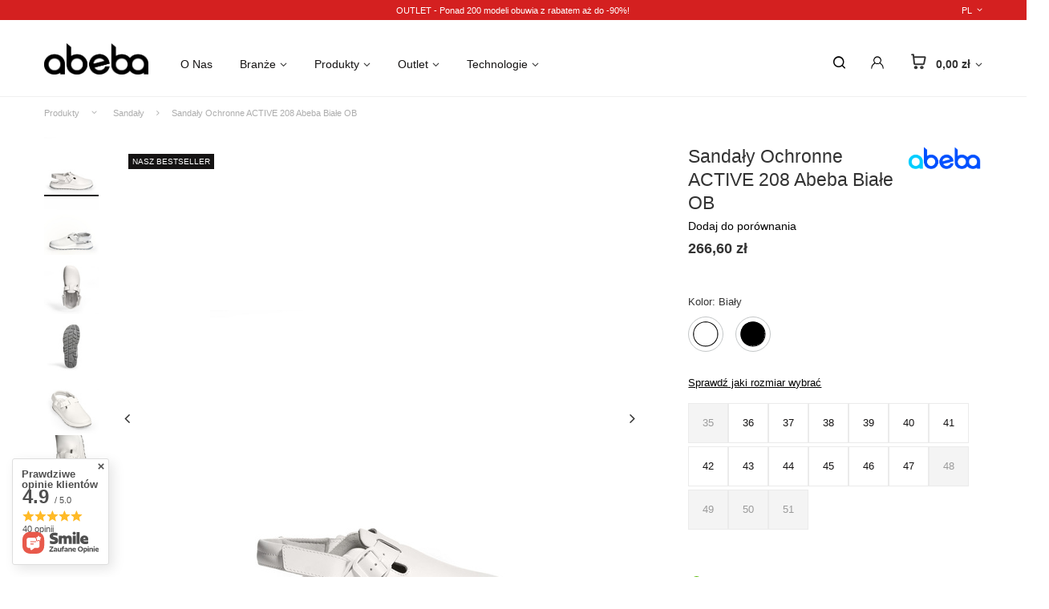

--- FILE ---
content_type: text/html; charset=utf-8
request_url: https://abeba.pl/pl/products/produkty/sandaly/sandaly-ochronne-active-208-abeba-biale-ob-1141
body_size: 30302
content:
<!DOCTYPE html>
<html lang="pl" class="--vat --gross " ><head><meta name='viewport' content='user-scalable=no, initial-scale = 1.0, maximum-scale = 1.0, width=device-width, viewport-fit=cover'/> <link rel="preload" crossorigin="anonymous" as="font" href="/gfx/custom/fontello_custom.woff?v=2"><meta http-equiv="Content-Type" content="text/html; charset=utf-8"><meta http-equiv="X-UA-Compatible" content="IE=edge"><title>Sklep Internetowy Abeba</title><meta name="keywords" content=""><meta name="description" content="Sklep Internetowy Abeba"><link rel="icon" href="/gfx/pol/favicon.ico"><meta name="theme-color" content="#151313"><meta name="msapplication-navbutton-color" content="#151313"><meta name="apple-mobile-web-app-status-bar-style" content="#151313"><link rel="preload stylesheet" as="style" href="/gfx/pol/style.css.gzip?r=1713270984"><script>var app_shop={urls:{prefix:'data="/gfx/'.replace('data="', '')+'pol/',graphql:'/graphql/v1/'},vars:{priceType:'gross',priceTypeVat:true,productDeliveryTimeAndAvailabilityWithBasket:false,geoipCountryCode:'US',},txt:{priceTypeText:' brutto',},fn:{},fnrun:{},files:[],graphql:{}};const getCookieByName=(name)=>{const value=`; ${document.cookie}`;const parts = value.split(`; ${name}=`);if(parts.length === 2) return parts.pop().split(';').shift();return false;};if(getCookieByName('freeeshipping_clicked')){document.documentElement.classList.remove('--freeShipping');}if(getCookieByName('rabateCode_clicked')){document.documentElement.classList.remove('--rabateCode');}</script><meta name="robots" content="index,follow"><meta name="rating" content="general"><meta name="Author" content="Sklep Internetowy Abeba na bazie IdoSell (www.idosell.com/shop).">
<!-- Begin LoginOptions html -->

<style>
#client_new_social .service_item[data-name="service_Apple"]:before, 
#cookie_login_social_more .service_item[data-name="service_Apple"]:before,
.oscop_contact .oscop_login__service[data-service="Apple"]:before {
    display: block;
    height: 2.6rem;
    content: url('/gfx/standards/apple.svg?r=1743165583');
}
.oscop_contact .oscop_login__service[data-service="Apple"]:before {
    height: auto;
    transform: scale(0.8);
}
#client_new_social .service_item[data-name="service_Apple"]:has(img.service_icon):before,
#cookie_login_social_more .service_item[data-name="service_Apple"]:has(img.service_icon):before,
.oscop_contact .oscop_login__service[data-service="Apple"]:has(img.service_icon):before {
    display: none;
}
</style>

<!-- End LoginOptions html -->

<!-- Open Graph -->
<meta property="og:type" content="website"><meta property="og:url" content="https://abeba.pl/pl/products/produkty/sandaly/sandaly-ochronne-active-208-abeba-biale-ob-1141
"><meta property="og:title" content="Sandały Ochronne ACTIVE 208 Abeba Białe OB"><meta property="og:site_name" content="Sklep Internetowy Abeba"><meta property="og:locale" content="pl_PL"><meta property="og:image" content="https://abeba.pl/hpeciai/21e6d640f31b3afd277f0fb813f7921e/pol_pl_Sandaly-Ochronne-ACTIVE-208-Abeba-Biale-OB-1141_11.jpg"><meta property="og:image:width" content="423"><meta property="og:image:height" content="450"><script >
window.dataLayer = window.dataLayer || [];
window.gtag = function gtag() {
dataLayer.push(arguments);
}
gtag('consent', 'default', {
'ad_storage': 'denied',
'analytics_storage': 'denied',
'ad_personalization': 'denied',
'ad_user_data': 'denied',
'wait_for_update': 500
});

gtag('set', 'ads_data_redaction', true);
</script><script id="iaiscript_1" data-requirements="W10=" data-ga4_sel="ga4script">
window.iaiscript_1 = `<${'script'}  class='google_consent_mode_update'>
gtag('consent', 'update', {
'ad_storage': 'denied',
'analytics_storage': 'denied',
'ad_personalization': 'denied',
'ad_user_data': 'denied'
});
</${'script'}>`;
</script>
<!-- End Open Graph -->

<link rel="canonical" href="https://abeba.pl/pl/products/produkty/sandaly/sandaly-ochronne-active-208-abeba-biale-ob-1141" />

<link rel="alternate" hreflang="de" href="https://shop.abeba.com/de/products/produkte/sandalen/berufssandalen-active-87208-abeba-weiss-ob-1141" />
<link rel="alternate" hreflang="en" href="https://shop.abeba.com/en/products/products/sandals/occupational-sandals-active-208-abeba-white-ob-1141" />
                <!-- Global site tag (gtag.js) -->
                <script  async src="https://www.googletagmanager.com/gtag/js?id=G-PDKR47VG5N"></script>
                <script >
                    window.dataLayer = window.dataLayer || [];
                    window.gtag = function gtag(){dataLayer.push(arguments);}
                    gtag('js', new Date());
                    
                    gtag('config', 'G-PDKR47VG5N');

                </script>
                
<!-- Begin additional html or js -->


<!--3|2|4| modified: 2022-12-16 08:56:34-->
<style>
div#price_info {
    display: none!important;
}
</style>
<!--4|2|4| modified: 2022-12-23 13:34:17-->
<style>

#main_news .article__item img.b-lazy:not(.b-loaded){
width: auto!important;
}
div.order2_info_sub.order_comments{
     display: none !important;
}

h3.order2_info1{
     display: none !important;
}

textarea.order2_text{
     display: none !important;
}

.basket__param.--version {
    display: none !important;
}

span#projector_amount {
    display: none !important;
}


div.basketedit_rebatecodes_outline {
	display: block !important;
}
.wholesale_box > .col-12:nth-last-of-type(1){
    display: none; 
}
aside .filters__content.--gfx .f-control+.f-label {
    border: none!important;
}

aside .filters__content.--gfx .--name .--img {
    max-width: 35px;
    max-height: 35px;
}
</style>

<!-- End additional html or js -->
                <script>
                if (window.ApplePaySession && window.ApplePaySession.canMakePayments()) {
                    var applePayAvailabilityExpires = new Date();
                    applePayAvailabilityExpires.setTime(applePayAvailabilityExpires.getTime() + 2592000000); //30 days
                    document.cookie = 'applePayAvailability=yes; expires=' + applePayAvailabilityExpires.toUTCString() + '; path=/;secure;'
                    var scriptAppleJs = document.createElement('script');
                    scriptAppleJs.src = "/ajax/js/apple.js?v=3";
                    if (document.readyState === "interactive" || document.readyState === "complete") {
                          document.body.append(scriptAppleJs);
                    } else {
                        document.addEventListener("DOMContentLoaded", () => {
                            document.body.append(scriptAppleJs);
                        });  
                    }
                } else {
                    document.cookie = 'applePayAvailability=no; path=/;secure;'
                }
                </script>
                <script>
            var paypalScriptLoaded = null;
            var paypalScript = null;
            
            async function attachPaypalJs() {
                return new Promise((resolve, reject) => {
                    if (!paypalScript) {
                        paypalScript = document.createElement('script');
                        paypalScript.async = true;
                        paypalScript.setAttribute('data-namespace', "paypal_sdk");
                        paypalScript.setAttribute('data-partner-attribution-id', "IAIspzoo_Cart_PPCP");
                        paypalScript.addEventListener("load", () => {
                        paypalScriptLoaded = true;
                            resolve({status: true});
                        });
                        paypalScript.addEventListener("error", () => {
                            paypalScriptLoaded = true;
                            reject({status: false});
                         });
                        paypalScript.src = "https://www.paypal.com/sdk/js?client-id=AbxR9vIwE1hWdKtGu0gOkvPK2YRoyC9ulUhezbCUWnrjF8bjfwV-lfP2Rze7Bo8jiHIaC0KuaL64tlkD&components=buttons,funding-eligibility&currency=PLN&merchant-id=AFG5SLDYWHNK6&locale=pl_PL";
                        if (document.readyState === "interactive" || document.readyState === "complete") {
                            document.body.append(paypalScript);
                        } else {
                            document.addEventListener("DOMContentLoaded", () => {
                                document.body.append(paypalScript);
                            });  
                        }                                              
                    } else {
                        if (paypalScriptLoaded) {
                            resolve({status: true});
                        } else {
                            paypalScript.addEventListener("load", () => {
                                paypalScriptLoaded = true;
                                resolve({status: true});                            
                            });
                            paypalScript.addEventListener("error", () => {
                                paypalScriptLoaded = true;
                                reject({status: false});
                            });
                        }
                    }
                });
            }
            </script>
                <script>
                attachPaypalJs().then(() => {
                    let paypalEligiblePayments = [];
                    let payPalAvailabilityExpires = new Date();
                    payPalAvailabilityExpires.setTime(payPalAvailabilityExpires.getTime() + 86400000); //1 day
                    if (typeof(paypal_sdk) != "undefined") {
                        for (x in paypal_sdk.FUNDING) {
                            var buttonTmp = paypal_sdk.Buttons({
                                fundingSource: x.toLowerCase()
                            });
                            if (buttonTmp.isEligible()) {
                                paypalEligiblePayments.push(x);
                            }
                        }
                    }
                    if (paypalEligiblePayments.length > 0) {
                        document.cookie = 'payPalAvailability_PLN=' + paypalEligiblePayments.join(",") + '; expires=' + payPalAvailabilityExpires.toUTCString() + '; path=/; secure';
                        document.cookie = 'paypalMerchant=AFG5SLDYWHNK6; expires=' + payPalAvailabilityExpires.toUTCString() + '; path=/; secure';
                    } else {
                        document.cookie = 'payPalAvailability_PLN=-1; expires=' + payPalAvailabilityExpires.toUTCString() + '; path=/; secure';
                    }
                });
                </script><script src="/data/gzipFile/expressCheckout.js.gz"></script><link rel="preload" as="image" href="/hpeciai/b880c7cd5c28d707c5fb9a65a1aabd15/pol_pm_Sandaly-Ochronne-ACTIVE-208-Abeba-Biale-OB-1141_11.jpg"><style>
								#main_banner1.skeleton .main_slider__item > a {
									padding-top: calc(510/480* 100%);
								}
								@media (min-width: 757px) {#main_banner1.skeleton .main_slider__item > a {
									padding-top: calc(380/780* 100%);
								}}
								@media (min-width: 979px) {#main_banner1.skeleton .main_slider__item > a {
									padding-top: calc(600/1920* 100%);
								}}
								#main_banner1 .main_slider__item > a.loading {
									padding-top: calc(510/480* 100%);
								}
								@media (min-width: 757px) {#main_banner1 .main_slider__item > a.loading {
									padding-top: calc(380/780* 100%);
								}}
								@media (min-width: 979px) {#main_banner1 .main_slider__item > a.loading {
									padding-top: calc(600/1920* 100%);
								}}
							</style><style>
									#photos_slider[data-skeleton] .photos__link:before {
										padding-top: calc(450/423* 100%);
									}
									@media (min-width: 979px) {.photos__slider[data-skeleton] .photos__figure:not(.--nav):first-child .photos__link {
										max-height: 450px;
									}}
								</style></head><body><script async
                                  data_environment = "production";
                                  src="https://eu-library.klarnaservices.com/lib.js"
                                  data-client-id=""></script><div id="container" class="projector_page container max-width-1200"><header class=" commercial_banner"><script class="ajaxLoad">
                app_shop.vars.vat_registered = "true";
                app_shop.vars.currency_format = "###,##0.00";
                
                    app_shop.vars.currency_before_value = false;
                
                    app_shop.vars.currency_space = true;
                
                app_shop.vars.symbol = "zł";
                app_shop.vars.id= "PLN";
                app_shop.vars.baseurl = "http://abeba.pl/";
                app_shop.vars.sslurl= "https://abeba.pl/";
                app_shop.vars.curr_url= "%2Fpl%2Fproducts%2Fprodukty%2Fsandaly%2Fsandaly-ochronne-active-208-abeba-biale-ob-1141";
                

                var currency_decimal_separator = ',';
                var currency_grouping_separator = ' ';

                
                    app_shop.vars.blacklist_extension = ["exe","com","swf","js","php"];
                
                    app_shop.vars.blacklist_mime = ["application/javascript","application/octet-stream","message/http","text/javascript","application/x-deb","application/x-javascript","application/x-shockwave-flash","application/x-msdownload"];
                
                    app_shop.urls.contact = "/pl/contact";
                </script><div id="viewType" style="display:none"></div><div id="menu_buttons"><div class=" max-width-1200 menu_buttons_sub row"><div class="menu_button_wrapper col-sm-12 col-md-8 col-lg-10"><div class="menu_buttons_top"><a href="https://abeba.pl/pl/menu/outlet-241" class="color-link">OUTLET - Ponad 200 modeli obuwia z rabatem aż do -90%! </a><button id="menu_buttons_top_close" class="menu_buttons_top_close"><i class="icon-x"></i></button></div>


<style>
#menu_buttons {
    height:25px;
    background:#d42020;
    color:#ffffff;
}
.menu_buttons_top {
  padding-top:3px;

    display: flex;
    justify-content: center;
    align-items: center;
    height: 100%;
}
.menu_buttons_top > a {
    text-align: center;
    padding-left:195px !important;
    font-size:11px;
}

.menu_buttons_top_close {
	color:#ffffff;
    position: absolute;
    right: 15px;
	top:3px;
}

.icon-x:before {
	font-size:1.8rem;
}


@media (max-width:1199px) {
	.menu_buttons_top > p {
		padding-left:0 !important;
	}
}


  @media (min-width:979px) {
    .menu_buttons_top {
      padding-right: 15px;
      padding-top:0;
      justify-content: flex-end;
    }

    .menu_buttons_top_close {
		display: none;
	}
    
  }
  
  @media (min-width: 1200px) {
    .menu_buttons_top {
      padding-right: 0;
      justify-content: center;
    }
}
.color-link {
    color: white;
    text-decoration: none;
}



</style></div><div class="menu_buttons_options col-2 col-md-4 col-lg-2"><div class="open_trigger "><span>pl</span><div class="menu_settings_wrapper d-md-none"><div class="menu_settings_inline"><div class="menu_settings_header">
												Język i waluta: 
											</div><div class="menu_settings_content"><span class="menu_settings_flag flag flag_pol"></span><strong class="menu_settings_value"><span class="menu_settings_language">pl</span><span> | </span><span class="menu_settings_currency">zł</span></strong></div></div><div class="menu_settings_inline"><div class="menu_settings_header">
												Dostawa do: 
											</div><div class="menu_settings_content"><strong class="menu_settings_value">Polska</strong></div></div></div></div><div class="b2b"><a href="https://abeba.yourtechnicaldomain.com/">B2B</a></div></div></div></div><div id="logo" class="d-flex align-items-center"><a href="/" target="_self"><img src="/data/gfx/mask/pol/logo_2_big.png" alt="" width="4313" height="1317"></a></div><form action="https://abeba.pl/pl/search" method="get" id="menu_search" class="menu_search"><a href="#showSearchForm" class="menu_search__mobile"></a><div class="menu_search__block"><div class="menu_search__item --input"><input class="menu_search__input" type="text" name="text" autocomplete="off" placeholder="Wpisz czego szukasz"><button class="menu_search__submit" type="submit"></button><button class="menu_search__submit_click" type="button"></button><button class="menu_search__submit_click_close" type="button"></button></div><div class="menu_search__item --results search_result"></div></div></form><div id="menu_settings" class="align-items-center justify-content-center justify-content-lg-end"><form action="https://abeba.pl/pl/settings.html" method="post" class="form_pl"><ul class="bg_alter"><li><div class="form-group"><label class="menu_settings_lang_label">Język</label><div class="radio"><label><input type="radio" name="lang" checked value="pol"><span class="flag flag_pol"></span><span>pl</span></label></div><div class="radio"><label><input type="radio" name="lang" value="en"><span class="flag flag_en"></span><span>en</span></label></div><div class="radio"><label><input type="radio" name="lang" value="de"><span class="flag flag_de"></span><span>de</span></label></div></div></li><li class="buttons d-none"><button class="btn --solid --large" type="submit">
											Zastosuj zmiany
										</button></li></ul></form><div id="menu_additional"><a class="account_link" href="https://abeba.pl/pl/login.html"></a><div class="shopping_list_top" data-empty="true"><a href="https://abeba.pl/pl/shoppinglist" class="wishlist_link slt_link"></a><div class="slt_lists"><ul class="slt_lists__nav"><li class="slt_lists__nav_item" data-list_skeleton="true" data-list_id="true" data-shared="true"><a class="slt_lists__nav_link" data-list_href="true"><span class="slt_lists__nav_name" data-list_name="true"></span><span class="slt_lists__count" data-list_count="true">0</span></a></li></ul><span class="slt_lists__empty">Dodaj do nich produkty, które lubisz i chcesz kupić później.</span></div></div></div></div><div class="login_top_mobile" data-empty="true"><a href="/shop/action/login/@url" class="sltm_link"></a></div><div class="sl_choose sl_dialog"><div class="sl_choose__wrapper sl_dialog__wrapper p-4 p-md-5"><div class="sl_choose__item --top sl_dialog_close mb-2"><strong class="sl_choose__label">Zapisz na liście zakupowej</strong></div><div class="sl_choose__item --lists" data-empty="true"><div class="sl_choose__list f-group --radio m-0 d-md-flex align-items-md-center justify-content-md-between" data-list_skeleton="true" data-list_id="true" data-shared="true"><input type="radio" name="add" class="sl_choose__input f-control" id="slChooseRadioSelect" data-list_position="true"><label for="slChooseRadioSelect" class="sl_choose__group_label f-label py-4" data-list_position="true"><span class="sl_choose__sub d-flex align-items-center"><span class="sl_choose__name" data-list_name="true"></span><span class="sl_choose__count" data-list_count="true">0</span></span></label><button type="button" class="sl_choose__button --desktop btn --solid">Zapisz</button></div></div><div class="sl_choose__item --create sl_create mt-4"><a href="#new" class="sl_create__link  align-items-center">Stwórz nową listę zakupową</a><form class="sl_create__form align-items-center"><div class="sl_create__group f-group --small mb-0"><input type="text" class="sl_create__input f-control" required="required"><label class="sl_create__label f-label">Nazwa nowej listy</label></div><button type="submit" class="sl_create__button btn --solid ml-2 ml-md-3">Utwórz listę</button></form></div><div class="sl_choose__item --mobile mt-4 d-flex justify-content-center d-md-none"><button class="sl_choose__button --mobile btn --solid --large">Zapisz</button></div></div></div><div id="menu_basket" class="topBasket"><a class="topBasket__sub" href="/basketedit.php"><span class="badge badge-info"></span><strong class="topBasket__price" style="display: none;">0,00 zł</strong></a><div class="topBasket__details --products" style="display: none;"><div class="topBasket__block --labels"><label class="topBasket__item --name">Produkt</label><label class="topBasket__item --sum">Ilość</label><label class="topBasket__item --prices">Cena</label></div><div class="topBasket__block --products"></div><div class="topBasket__block --oneclick topBasket_oneclick" data-lang="pol"><div class="topBasket_oneclick__label"><span class="topBasket_oneclick__text --fast">Szybkie zakupy <strong>1-Click</strong></span><span class="topBasket_oneclick__text --registration"> (bez rejestracji)</span></div><div class="topBasket_oneclick__items"><span class="topBasket_oneclick__item --paypal" title="PayPal"><img class="topBasket_oneclick__icon" src="/panel/gfx/payment_forms/236.png" alt="PayPal"></span></div></div></div><div class="topBasket__details --shipping" style="display: none;"><span class="topBasket__name">Koszt dostawy od</span><span id="shipppingCost"></span></div><script>
						app_shop.vars.cache_html = true;
					</script></div><nav id="menu_categories" class="wide"><button type="button" class="navbar-toggler"><i class="icon-reorder"></i></button><div class="navbar-collapse" id="menu_navbar"><ul class="navbar-nav mx-md-n2"><li class="nav-item"><a  href="/pl/cms/abeba-45" target="_self" title="O Nas" class="nav-link" >O Nas</a></li><li class="nav-item"><a  href="/pl/menu/branze-222" target="_self" title="Branże" class="nav-link" >Branże</a><ul class="navbar-subnav"><li class="nav-item empty"><a class="nav-link" href="/buty-budowlane/" test="/data/gfx/pol/navigation/2_1_i_274.svg" target="_self"><img class="gfx_lvl_2" alt="Budownictwo / Prace wykończeniowe" title="Budownictwo / Prace wykończeniowe" src="/data/gfx/pol/navigation/2_1_i_274.svg" data-omo="img" data-omo_img="/data/gfx/pol/navigation/2_1_o_274svg"><span class="gfx_lvl_2">Budownictwo / Prace wykończeniowe</span></a></li><li class="nav-item empty"><a class="nav-link" href="/buty-lekarskie/" test="/data/gfx/pol/navigation/2_1_i_283.svg" target="_self"><img class="gfx_lvl_2" alt="Farmacja" title="Farmacja" src="/data/gfx/pol/navigation/2_1_i_283.svg"><span class="gfx_lvl_2">Farmacja</span></a></li><li class="nav-item empty"><a class="nav-link" href="/buty-do-gastronomii/" test="/data/gfx/pol/navigation/2_1_i_290.svg" target="_self"><img class="gfx_lvl_2" alt="Gastronomia / Kuchnie" title="Gastronomia / Kuchnie" src="/data/gfx/pol/navigation/2_1_i_290.svg"><span class="gfx_lvl_2">Gastronomia / Kuchnie</span></a></li><li class="nav-item empty"><a class="nav-link" href="/menu/branze/horeca-289" test="/data/gfx/pol/navigation/2_1_i_289.svg" target="_self"><img class="gfx_lvl_2" alt="Horeca" title="Horeca" src="/data/gfx/pol/navigation/2_1_i_289.svg"><span class="gfx_lvl_2">Horeca</span></a></li><li class="nav-item empty"><a class="nav-link" href="/pl/menu/branze/inne-288" test="/data/gfx/pol/navigation/2_1_i_288.svg" target="_self"><img class="gfx_lvl_2" alt="Inne" title="Inne" src="/data/gfx/pol/navigation/2_1_i_288.svg" data-omo="img" data-omo_img="/data/gfx/pol/navigation/2_1_o_288svg"><span class="gfx_lvl_2">Inne</span></a></li><li class="nav-item empty"><a class="nav-link" href="/pl/menu/branze/ochrona-konwoje-287" test="/data/gfx/pol/navigation/2_1_i_287.svg" target="_self"><img class="gfx_lvl_2" alt="Ochrona / Konwoje" title="Ochrona / Konwoje" src="/data/gfx/pol/navigation/2_1_i_287.svg" data-omo="img" data-omo_img="/data/gfx/pol/navigation/2_1_o_287svg"><span class="gfx_lvl_2">Ochrona / Konwoje</span></a></li><li class="nav-item empty"><a class="nav-link" href="/pl/menu/branze/przemysl-ciezki-285" test="/data/gfx/pol/navigation/2_1_i_285.svg" target="_self"><img class="gfx_lvl_2" alt="Przemysł ciężki" title="Przemysł ciężki" src="/data/gfx/pol/navigation/2_1_i_285.svg" data-omo="img" data-omo_img="/data/gfx/pol/navigation/2_1_o_285svg"><span class="gfx_lvl_2">Przemysł ciężki</span></a></li><li class="nav-item empty"><a class="nav-link" href="/pl/menu/branze/przemysl-elektroniczny-284" test="/data/gfx/pol/navigation/2_1_i_284.svg" target="_self"><img class="gfx_lvl_2" alt="Przemysł elektroniczny" title="Przemysł elektroniczny" src="/data/gfx/pol/navigation/2_1_i_284.svg"><span class="gfx_lvl_2">Przemysł elektroniczny</span></a></li><li class="nav-item empty"><a class="nav-link" href="/pl/menu/branze/przemysl-lekki-282" test="/data/gfx/pol/navigation/2_1_i_282.svg" target="_self"><img class="gfx_lvl_2" alt="Przemysł lekki" title="Przemysł lekki" src="/data/gfx/pol/navigation/2_1_i_282.svg" data-omo="img" data-omo_img="/data/gfx/pol/navigation/2_1_o_282svg"><span class="gfx_lvl_2">Przemysł lekki</span></a></li><li class="nav-item empty"><a class="nav-link" href="/pl/menu/branze/przemysl-medyczny-275" test="/data/gfx/pol/navigation/2_1_i_275.svg" target="_self"><img class="gfx_lvl_2" alt="Przemysł medyczny" title="Przemysł medyczny" src="/data/gfx/pol/navigation/2_1_i_275.svg" data-omo="img" data-omo_img="/data/gfx/pol/navigation/2_1_o_275svg"><span class="gfx_lvl_2">Przemysł medyczny</span></a></li><li class="nav-item empty"><a class="nav-link" href="/pl/menu/branze/przemysl-spozywczy-281" test="/data/gfx/pol/navigation/2_1_i_281.svg" target="_self"><img class="gfx_lvl_2" alt="Przemysł spożywczy" title="Przemysł spożywczy" src="/data/gfx/pol/navigation/2_1_i_281.svg" data-omo="img" data-omo_img="/data/gfx/pol/navigation/2_1_o_281svg"><span class="gfx_lvl_2">Przemysł spożywczy</span></a></li><li class="nav-item empty"><a class="nav-link" href="/pl/menu/branze/serwis-samochodowy-techniczny-280" test="/data/gfx/pol/navigation/2_1_i_280.svg" target="_self"><img class="gfx_lvl_2" alt="Serwis samochodowy / techniczny" title="Serwis samochodowy / techniczny" src="/data/gfx/pol/navigation/2_1_i_280.svg" data-omo="img" data-omo_img="/data/gfx/pol/navigation/2_1_o_280svg"><span class="gfx_lvl_2">Serwis samochodowy / techniczny</span></a></li><li class="nav-item empty"><a class="nav-link" href="/pl/menu/branze/strazak-i-ratownictwo-medyczne-279" test="/data/gfx/pol/navigation/2_1_i_279.svg" target="_self"><img class="gfx_lvl_2" alt="Strażak / Ratownictwo medyczne" title="Strażak / Ratownictwo medyczne" src="/data/gfx/pol/navigation/2_1_i_279.svg" data-omo="img" data-omo_img="/data/gfx/pol/navigation/2_1_o_279svg"><span class="gfx_lvl_2">Strażak / Ratownictwo medyczne</span></a></li><li class="nav-item empty"><a class="nav-link" href="/pl/menu/branze/szpitale-278" test="/data/gfx/pol/navigation/2_1_i_278.svg" target="_self"><img class="gfx_lvl_2" alt="Szpitale" title="Szpitale" src="/data/gfx/pol/navigation/2_1_i_278.svg" data-omo="img" data-omo_img="/data/gfx/pol/navigation/2_1_o_278svg"><span class="gfx_lvl_2">Szpitale</span></a></li><li class="nav-item empty"><a class="nav-link" href="/pl/menu/branze/taktyczne-militarne-277" test="/data/gfx/pol/navigation/2_1_i_277.svg" target="_self"><img class="gfx_lvl_2" alt="Taktyczne / Militarne" title="Taktyczne / Militarne" src="/data/gfx/pol/navigation/2_1_i_277.svg" data-omo="img" data-omo_img="/data/gfx/pol/navigation/2_1_o_277svg"><span class="gfx_lvl_2">Taktyczne / Militarne</span></a></li><li class="nav-item empty"><a class="nav-link" href="/pl/menu/branze/transport-magazyny-276" test="/data/gfx/pol/navigation/2_1_i_276.svg" target="_self"><img class="gfx_lvl_2" alt="Transport / Magazyny" title="Transport / Magazyny" src="/data/gfx/pol/navigation/2_1_i_276.svg" data-omo="img" data-omo_img="/data/gfx/pol/navigation/2_1_o_276svg"><span class="gfx_lvl_2">Transport / Magazyny</span></a></li><li class="nav-item empty"><a class="nav-link" href="/pl/menu/branze/trekkingowe-291" test="/data/gfx/pol/navigation/2_1_i_291.svg" target="_self"><img class="gfx_lvl_2" alt="Trekkingowe" title="Trekkingowe" src="/data/gfx/pol/navigation/2_1_i_291.svg"><span class="gfx_lvl_2">Trekkingowe</span></a></li><li class="nav-item display-all empty"><a class="nav-link display-all" href="/pl/menu/branze-222">+ Pokaż wszystkie</a></li></ul></li><li class="nav-item active"><a  href="/pl/menu/produkty-213" target="_self" title="Produkty" class="nav-link active" >Produkty</a><ul class="navbar-subnav"><li class="nav-item empty"><a class="nav-link" href="/pl/menu/produkty/akcesoria-221" test="" target="_self"><img class="gfx_onmouseover" alt="Akcesoria" title="Akcesoria" src="/data/gfx/pol/navigation/2_1_o_221png" data-omo="img" data-omo_img="/data/gfx/pol/navigation/2_1_o_221png"><span class="gfx_lvl_2_onmouseover">Akcesoria</span></a></li><li class="nav-item empty"><a class="nav-link" href="/pl/menu/produkty/autoclav-clogs-219" test="" target="_self"><img class="gfx_onmouseover" alt="Autoclav Clogs" title="Autoclav Clogs" src="/data/gfx/pol/navigation/2_1_o_219.png" data-omo="img" data-omo_img="/data/gfx/pol/navigation/2_1_o_219.png"><span class="gfx_lvl_2_onmouseover">Autoclav Clogs</span></a></li><li class="nav-item empty"><a class="nav-link" href="/pl/menu/produkty/klapki-220" test="" target="_self"><img class="gfx_onmouseover" alt="Klapki" title="Klapki" src="/data/gfx/pol/navigation/2_1_o_220png" data-omo="img" data-omo_img="/data/gfx/pol/navigation/2_1_o_220png"><span class="gfx_lvl_2_onmouseover">Klapki</span></a></li><li class="nav-item empty"><a class="nav-link" href="/pl/menu/produkty/polbuty-215" test="" target="_self"><img class="gfx_onmouseover" alt="Półbuty" title="Półbuty" src="/data/gfx/pol/navigation/2_1_o_215png" data-omo="img" data-omo_img="/data/gfx/pol/navigation/2_1_o_215png"><span class="gfx_lvl_2_onmouseover">Półbuty</span></a></li><li class="nav-item active empty"><a class="nav-link active" href="/pl/menu/produkty/sandaly-217" test="" target="_self"><img class="gfx_onmouseover" alt="Sandały" title="Sandały" src="/data/gfx/pol/navigation/2_1_o_217png" data-omo="img" data-omo_img="/data/gfx/pol/navigation/2_1_o_217png"><span class="gfx_lvl_2_onmouseover">Sandały</span></a></li><li class="nav-item empty"><a class="nav-link" href="/pl/menu/produkty/trzewiki-214" test="" target="_self"><img class="gfx_onmouseover" alt="Trzewiki" title="Trzewiki" src="/data/gfx/pol/navigation/2_1_o_214png" data-omo="img" data-omo_img="/data/gfx/pol/navigation/2_1_o_214png"><span class="gfx_lvl_2_onmouseover">Trzewiki</span></a></li><li class="nav-item display-all empty"><a class="nav-link display-all" href="/pl/menu/produkty-213">+ Pokaż wszystkie</a></li></ul></li><li class="nav-item"><a  href="/pl/menu/outlet-241" target="_self" title="Outlet" class="nav-link" >Outlet</a><ul class="navbar-subnav"><li class="nav-item empty"><a class="nav-link" href="/pl/menu/outlet/do-60-427" test="" target="_self"><img class="gfx_onmouseover" alt="Do -60%" title="Do -60%" src="/data/gfx/pol/navigation/2_1_o_427.png" data-omo="img" data-omo_img="/data/gfx/pol/navigation/2_1_o_427.png"><span class="gfx_lvl_2_onmouseover">Do -60%</span></a></li></ul></li><li class="nav-item"><span title="Technologie" class="nav-link" >Technologie</span><ul class="navbar-subnav"><li class="nav-item empty"><a class="nav-link" href="/pl/cms/certyfikaty-i-symbole-49" test="" target="_self"><img class="gfx_onmouseover" alt="Certyfikaty i symbole" title="Certyfikaty i symbole" src="/data/gfx/pol/navigation/2_1_o_383.png" data-omo="img" data-omo_img="/data/gfx/pol/navigation/2_1_o_383.png"><span class="gfx_lvl_2_onmouseover">Certyfikaty i symbole</span></a></li><li class="nav-item empty"><a class="nav-link" href="/pl/cms/technologie-43" test="" target="_self"><img class="gfx_onmouseover" alt="Technologie" title="Technologie" src="/data/gfx/pol/navigation/2_1_o_384.png" data-omo="img" data-omo_img="/data/gfx/pol/navigation/2_1_o_384.png"><span class="gfx_lvl_2_onmouseover">Technologie</span></a></li></ul></li></ul></div></nav><div id="breadcrumbs" class="breadcrumbs"><div class="max-width-1200 breadcrumbs_wrapper"><div class="back_button"><button id="back_button">Wróć</button></div><div class="list_wrapper"><ol><li class="category bc-item-1 --more"><a class="category" href="/pl/menu/produkty-213">Produkty</a><ul class="breadcrumbs__sub"><li class="breadcrumbs__item"><a class="breadcrumbs__link --link" href="/pl/menu/produkty/akcesoria-221">Akcesoria</a></li><li class="breadcrumbs__item"><a class="breadcrumbs__link --link" href="/pl/menu/produkty/autoclav-clogs-219">Autoclav Clogs</a></li><li class="breadcrumbs__item"><a class="breadcrumbs__link --link" href="/pl/menu/produkty/klapki-220">Klapki</a></li><li class="breadcrumbs__item"><a class="breadcrumbs__link --link" href="/pl/menu/produkty/polbuty-215">Półbuty</a></li><li class="breadcrumbs__item"><a class="breadcrumbs__link --link" href="/pl/menu/produkty/sandaly-217">Sandały</a></li><li class="breadcrumbs__item"><a class="breadcrumbs__link --link" href="/pl/menu/produkty/trzewiki-214">Trzewiki</a></li></ul></li><li class="category bc-item-2 bc-active"><a class="category" href="/pl/menu/produkty/sandaly-217">Sandały</a></li><li class="bc-active bc-product-name"><span>Sandały Ochronne ACTIVE 208 Abeba Białe OB</span></li></ol></div></div></div></header><div id="layout" class="row clearfix"><aside class="col-3"><section class="shopping_list_menu"><div class="shopping_list_menu__block --lists slm_lists" data-empty="true"><span class="slm_lists__label">Listy zakupowe</span><ul class="slm_lists__nav"><li class="slm_lists__nav_item" data-list_skeleton="true" data-list_id="true" data-shared="true"><a class="slm_lists__nav_link" data-list_href="true"><span class="slm_lists__nav_name" data-list_name="true"></span><span class="slm_lists__count" data-list_count="true">0</span></a></li><li class="slm_lists__nav_header"><span class="slm_lists__label">Listy zakupowe</span></li></ul><a href="#manage" class="slm_lists__manage d-none align-items-center d-md-flex">Zarządzaj listami</a></div><div class="shopping_list_menu__block --bought slm_bought"><a class="slm_bought__link d-flex" href="https://abeba.pl/pl/products-bought.html">
						Lista dotychczas zamówionych produktów
					</a></div><div class="shopping_list_menu__block --info slm_info"><strong class="slm_info__label d-block mb-3">Jak działa lista zakupowa?</strong><ul class="slm_info__list"><li class="slm_info__list_item d-flex mb-3">
							Po zalogowaniu możesz umieścić i przechowywać na liście zakupowej dowolną liczbę produktów nieskończenie długo.
						</li><li class="slm_info__list_item d-flex mb-3">
							Dodanie produktu do listy zakupowej nie oznacza automatycznie jego rezerwacji.
						</li><li class="slm_info__list_item d-flex mb-3">
							Dla niezalogowanych klientów lista zakupowa przechowywana jest do momentu wygaśnięcia sesji (około 24h).
						</li></ul></div></section><div id="mobileCategories" class="mobileCategories"><div class="mobileCategories__item --menu"><a class="mobileCategories__link --active" href="#" data-ids="#menu_search,.shopping_list_menu,#menu_search,#menu_navbar,#menu_navbar3, #menu_blog">
                            Menu
                        </a></div><div class="mobileCategories__item --account"><a class="mobileCategories__link" href="#" data-ids="#menu_contact,#login_menu_block">
                            Konto
                        </a></div><div class="mobileCategories__item --settings"><a class="mobileCategories__link" href="#" data-ids="#menu_settings">
                                Ustawienia
                            </a></div></div><div class="setMobileGrid" data-item="#menu_navbar"></div><div class="setMobileGrid" data-item="#menu_navbar3" data-ismenu1="true"></div><div class="setMobileGrid" data-item="#menu_blog"></div><div class="login_menu_block d-lg-none" id="login_menu_block"><a class="sign_in_link" href="/login.php" title=""><i class="icon-user"></i><span>Zaloguj się</span></a><a class="registration_link" href="/client-new.php?register" title=""><i class="icon-lock"></i><span>Zarejestruj się</span></a><a class="order_status_link" href="/order-open.php" title=""><i class="icon-globe"></i><span>Sprawdź status zamówienia</span></a></div><div class="setMobileGrid" data-item="#menu_contact"></div><div class="setMobileGrid" data-item="#menu_settings"></div></aside><div id="content" class="col-12"><div id="menu_compare_product" class="compare mb-2 pt-sm-3 pb-sm-3 mb-sm-3" style="display: none;"><div class="compare__label d-none d-sm-block">Dodane do porównania</div><div class="compare__sub"></div><div class="compare__buttons"><a class="compare__button btn --solid --secondary" href="https://abeba.pl/pl/product-compare.html" title="Porównaj wszystkie produkty" target="_blank"><span>Porównaj produkty </span><span class="d-sm-none">(0)</span></a><a class="compare__button --remove btn d-none d-sm-block" href="https://abeba.pl/pl/settings.html?comparers=remove&amp;product=###" title="Usuń wszystkie produkty">
                        Usuń produkty
                    </a></div><script>
                        var cache_html = true;
                    </script></div><section id="projector_photos" class="photos d-flex align-items-center mb-4" data-nav="true"><div id="photos_nav" class="photos__nav d-none d-md-flex flex-md-column"><figure class="photos__figure --nav"><a class="photos__link --nav" href="/hpeciai/21e6d640f31b3afd277f0fb813f7921e/pol_pl_Sandaly-Ochronne-ACTIVE-208-Abeba-Biale-OB-1141_11.jpg" data-slick-index="0" data-width="94" data-height="100"><img class="photos__photo b-lazy --nav" alt="Sandały Ochronne ACTIVE 208 Abeba Białe OB" data-src="/hpeciai/44bf334f2323eead3ce1ff56a3bbd4f9/pol_ps_Sandaly-Ochronne-ACTIVE-208-Abeba-Biale-OB-1141_11.jpg"></a></figure><figure class="photos__figure --nav"><a class="photos__link --nav" href="/hpeciai/d205b97fb2dde9a869cdac45723f0bc9/pol_pl_Sandaly-Ochronne-ACTIVE-208-Abeba-Biale-OB-1141_12.jpg" data-slick-index="1" data-width="94" data-height="100"><img class="photos__photo b-lazy --nav" alt="Sandały Ochronne ACTIVE 208 Abeba Białe OB" data-src="/hpeciai/c05887cb2ae986be57f043624af445a2/pol_ps_Sandaly-Ochronne-ACTIVE-208-Abeba-Biale-OB-1141_12.jpg"></a></figure><figure class="photos__figure --nav"><a class="photos__link --nav" href="/hpeciai/a3d509aacb88e9e19000de904cab6aac/pol_pl_Sandaly-Ochronne-ACTIVE-208-Abeba-Biale-OB-1141_13.jpg" data-slick-index="2" data-width="94" data-height="100"><img class="photos__photo b-lazy --nav" alt="Sandały Ochronne ACTIVE 208 Abeba Białe OB" data-src="/hpeciai/68313cae3e7f95cc189dd7ec4f9d92e8/pol_ps_Sandaly-Ochronne-ACTIVE-208-Abeba-Biale-OB-1141_13.jpg"></a></figure><figure class="photos__figure --nav"><a class="photos__link --nav" href="/hpeciai/b6b52077c6e236fb69fbf96524ffe1ee/pol_pl_Sandaly-Ochronne-ACTIVE-208-Abeba-Biale-OB-1141_14.jpg" data-slick-index="3" data-width="94" data-height="100"><img class="photos__photo b-lazy --nav" alt="Sandały Ochronne ACTIVE 208 Abeba Białe OB" data-src="/hpeciai/a482f1a5f8e35a995fd3fc1e00b94d6f/pol_ps_Sandaly-Ochronne-ACTIVE-208-Abeba-Biale-OB-1141_14.jpg"></a></figure><figure class="photos__figure --nav"><a class="photos__link --nav" href="/hpeciai/ceec5f72f035379f5832f051a27d244a/pol_pl_Sandaly-Ochronne-ACTIVE-208-Abeba-Biale-OB-1141_15.jpg" data-slick-index="4" data-width="94" data-height="100"><img class="photos__photo b-lazy --nav" alt="Sandały Ochronne ACTIVE 208 Abeba Białe OB" data-src="/hpeciai/a81bc4ca4f055b082f5297a3aeb3e328/pol_ps_Sandaly-Ochronne-ACTIVE-208-Abeba-Biale-OB-1141_15.jpg"></a></figure><figure class="photos__figure --nav"><a class="photos__link --nav" href="/hpeciai/91ce96dd5e06a2c72164999dbedf4a5a/pol_pl_Sandaly-Ochronne-ACTIVE-208-Abeba-Biale-OB-1141_16.jpg" data-slick-index="5" data-width="100" data-height="94"><img class="photos__photo b-lazy --nav" alt="Sandały Ochronne ACTIVE 208 Abeba Białe OB" data-src="/hpeciai/de7bd415ee4e87bbec38a10137cdac68/pol_ps_Sandaly-Ochronne-ACTIVE-208-Abeba-Biale-OB-1141_16.jpg"></a></figure></div><div class="product_name__sub --label mr-3"><strong class="label_icons"><span class="label --bestseller">
												Nasz bestseller
											</span></strong></div><div id="photos_slider" class="photos__slider" data-skeleton="true" data-nav="true"><div class="photos___slider_wrapper"><figure class="photos__figure"><a class="photos__link" href="/hpeciai/21e6d640f31b3afd277f0fb813f7921e/pol_pl_Sandaly-Ochronne-ACTIVE-208-Abeba-Biale-OB-1141_11.jpg" data-width="940" data-height="1000"><img class="photos__photo" alt="Sandały Ochronne ACTIVE 208 Abeba Białe OB" src="/hpeciai/b880c7cd5c28d707c5fb9a65a1aabd15/pol_pm_Sandaly-Ochronne-ACTIVE-208-Abeba-Biale-OB-1141_11.jpg"></a></figure><figure class="photos__figure"><a class="photos__link" href="/hpeciai/d205b97fb2dde9a869cdac45723f0bc9/pol_pl_Sandaly-Ochronne-ACTIVE-208-Abeba-Biale-OB-1141_12.jpg" data-width="940" data-height="1000"><img class="photos__photo slick-loading" alt="Sandały Ochronne ACTIVE 208 Abeba Białe OB" data-lazy="/hpeciai/abca6a70e4c224f6af48995fec355ae5/pol_pm_Sandaly-Ochronne-ACTIVE-208-Abeba-Biale-OB-1141_12.jpg"></a></figure><figure class="photos__figure"><a class="photos__link" href="/hpeciai/a3d509aacb88e9e19000de904cab6aac/pol_pl_Sandaly-Ochronne-ACTIVE-208-Abeba-Biale-OB-1141_13.jpg" data-width="940" data-height="1000"><img class="photos__photo slick-loading" alt="Sandały Ochronne ACTIVE 208 Abeba Białe OB" data-lazy="/hpeciai/0d9c4d5823cae5ba41b2012f6717e4c3/pol_pm_Sandaly-Ochronne-ACTIVE-208-Abeba-Biale-OB-1141_13.jpg"></a></figure><figure class="photos__figure"><a class="photos__link" href="/hpeciai/b6b52077c6e236fb69fbf96524ffe1ee/pol_pl_Sandaly-Ochronne-ACTIVE-208-Abeba-Biale-OB-1141_14.jpg" data-width="940" data-height="1000"><img class="photos__photo slick-loading" alt="Sandały Ochronne ACTIVE 208 Abeba Białe OB" data-lazy="/hpeciai/bdffb010cfdb6e471fdec460966d6ee5/pol_pm_Sandaly-Ochronne-ACTIVE-208-Abeba-Biale-OB-1141_14.jpg"></a></figure><figure class="photos__figure"><a class="photos__link" href="/hpeciai/ceec5f72f035379f5832f051a27d244a/pol_pl_Sandaly-Ochronne-ACTIVE-208-Abeba-Biale-OB-1141_15.jpg" data-width="940" data-height="1000"><img class="photos__photo slick-loading" alt="Sandały Ochronne ACTIVE 208 Abeba Białe OB" data-lazy="/hpeciai/a040116de9e93e32c4a12301a9338455/pol_pm_Sandaly-Ochronne-ACTIVE-208-Abeba-Biale-OB-1141_15.jpg"></a></figure><figure class="photos__figure"><a class="photos__link" href="/hpeciai/91ce96dd5e06a2c72164999dbedf4a5a/pol_pl_Sandaly-Ochronne-ACTIVE-208-Abeba-Biale-OB-1141_16.jpg" data-width="1000" data-height="940"><img class="photos__photo slick-loading" alt="Sandały Ochronne ACTIVE 208 Abeba Białe OB" data-lazy="/hpeciai/42a63abf45665fddece03181e33cf304/pol_pm_Sandaly-Ochronne-ACTIVE-208-Abeba-Biale-OB-1141_16.jpg"></a></figure></div></div></section><div class="pswp" tabindex="-1" role="dialog" aria-hidden="true"><div class="pswp__bg"></div><div class="pswp__scroll-wrap"><div class="pswp__container"><div class="pswp__item"></div><div class="pswp__item"></div><div class="pswp__item"></div></div><div class="pswp__ui pswp__ui--hidden"><div class="pswp__top-bar"><div class="pswp__counter"></div><button class="pswp__button pswp__button--close" title="Close (Esc)"></button><button class="pswp__button pswp__button--share" title="Share"></button><button class="pswp__button pswp__button--fs" title="Toggle fullscreen"></button><button class="pswp__button pswp__button--zoom" title="Zoom in/out"></button><div class="pswp__preloader"><div class="pswp__preloader__icn"><div class="pswp__preloader__cut"><div class="pswp__preloader__donut"></div></div></div></div></div><div class="pswp__share-modal pswp__share-modal--hidden pswp__single-tap"><div class="pswp__share-tooltip"></div></div><button class="pswp__button pswp__button--arrow--left" title="Previous (arrow left)"></button><button class="pswp__button pswp__button--arrow--right" title="Next (arrow right)"></button><div class="pswp__caption"><div class="pswp__caption__center"></div></div></div></div></div><section id="projector_productname" class="product_name"><div class="product_name__block --info d-flex mb-2"></div><div class="product_name__wrapper"><div class="product_name__block --name"><h1 class="product_name__name m-0">Sandały Ochronne ACTIVE 208 Abeba Białe OB</h1></div><div class="product_name__sub --firm ml-auto pl-1 d-flex justify-content-end align-items-start"><a class="firm_logo d-block" href="/pl/producers/abeba-1645467737"><img src="/data/lang/pol/producers/gfx/projector/1645467737_1.png" title="Abeba" alt="Abeba"></a></div></div><div class="product_name__block"><div class="product_name__actions d-flex justify-content-between align-items-center mx-n1"><a class="product_name__action --compare --add px-1" href="https://abeba.pl/pl/settings.html?comparers=add&amp;product=1141" title="Kliknij, aby dodać produkt do porównania"><span>Dodaj do porównania</span></a></div></div></section><script class="ajaxLoad">
		cena_raty = 266.60;
		
				var client_login = 'false'
			
		var client_points = '';
		var points_used = '';
		var shop_currency = 'zł';
		var product_data = {
		"product_id": '1141',
		
		"currency":"zł",
		"product_type":"product_item",
		"unit":"para",
		"unit_plural":"pary",

		"unit_sellby":"1",
		"unit_precision":"0",

		"base_price":{
		
			"maxprice":"266.60",
		
			"maxprice_formatted":"266,60 zł",
		
			"maxprice_net":"216.75",
		
			"maxprice_net_formatted":"216,75 zł",
		
			"minprice":"266.60",
		
			"minprice_formatted":"266,60 zł",
		
			"minprice_net":"216.75",
		
			"minprice_net_formatted":"216,75 zł",
		
			"size_max_maxprice_net":"0.00",
		
			"size_min_maxprice_net":"0.00",
		
			"size_max_maxprice_net_formatted":"0,00 zł",
		
			"size_min_maxprice_net_formatted":"0,00 zł",
		
			"size_max_maxprice":"0.00",
		
			"size_min_maxprice":"0.00",
		
			"size_max_maxprice_formatted":"0,00 zł",
		
			"size_min_maxprice_formatted":"0,00 zł",
		
			"price_unit_sellby":"266.60",
		
			"value":"266.60",
			"price_formatted":"266,60 zł",
			"price_net":"216.75",
			"price_net_formatted":"216,75 zł",
			"vat":"23",
			"worth":"266.60",
			"worth_net":"216.75",
			"worth_formatted":"266,60 zł",
			"worth_net_formatted":"216,75 zł",
			"basket_enable":"y",
			"special_offer":"false",
			"rebate_code_active":"n",
			"priceformula_error":"false"
		},

		"order_quantity_range":{
		
		},

		"sizes":{
		
		"18":
		{
		
			"type":"18",
			"priority":"2",
			"description":"35",
			"name":"35",
			"amount":0,
			"amount_mo":0,
			"amount_mw":0,
			"amount_mp":0,
			"code_extern":"_02-0087208 350",
			"code_producer":"_5902666470775",
			"delay_time":{
			
				"days":"0",
				"hours":"0",
				"minutes":"0",
				"time":"2026-01-25 22:31:52",
				"week_day":"7",
				"week_amount":"0",
				"unknown_delivery_time":"false"
			},
		
			"delivery":{
			
			"undefined":"false",
			"shipping":"0.00",
			"shipping_formatted":"0,00 zł",
			"limitfree":"0.00",
			"limitfree_formatted":"0,00 zł"
			},
			"price":{
			
			"value":"266.60",
			"price_formatted":"266,60 zł",
			"price_net":"216.75",
			"price_net_formatted":"216,75 zł",
			"vat":"23",
			"worth":"266.60",
			"worth_net":"216.75",
			"worth_formatted":"266,60 zł",
			"worth_net_formatted":"216,75 zł",
			"basket_enable":"y",
			"special_offer":"false",
			"rebate_code_active":"n",
			"priceformula_error":"false"
			}
		},
		"19":
		{
		
			"type":"19",
			"priority":"3",
			"description":"36",
			"name":"36",
			"amount":8,
			"amount_mo":0,
			"amount_mw":8,
			"amount_mp":0,
			"code_extern":"_02-0087208 360",
			"code_producer":"_4042035734129",
			"shipping_time":{
			
				"days":"1",
				"working_days":"0",
				"hours":"0",
				"minutes":"0",
				"time":"2026-01-26 12:00",
				"week_day":"1",
				"week_amount":"0",
				"today":"false"
			},
		
			"delay_time":{
			
				"days":"0",
				"hours":"0",
				"minutes":"0",
				"time":"2026-01-25 22:31:52",
				"week_day":"7",
				"week_amount":"0",
				"unknown_delivery_time":"false"
			},
		
			"delivery":{
			
			"undefined":"false",
			"shipping":"0.00",
			"shipping_formatted":"0,00 zł",
			"limitfree":"0.00",
			"limitfree_formatted":"0,00 zł"
			},
			"price":{
			
			"value":"266.60",
			"price_formatted":"266,60 zł",
			"price_net":"216.75",
			"price_net_formatted":"216,75 zł",
			"vat":"23",
			"worth":"266.60",
			"worth_net":"216.75",
			"worth_formatted":"266,60 zł",
			"worth_net_formatted":"216,75 zł",
			"basket_enable":"y",
			"special_offer":"false",
			"rebate_code_active":"n",
			"priceformula_error":"false"
			}
		},
		"21":
		{
		
			"type":"21",
			"priority":"5",
			"description":"37",
			"name":"37",
			"amount":8,
			"amount_mo":0,
			"amount_mw":8,
			"amount_mp":0,
			"code_extern":"_02-0087208 370",
			"code_producer":"_4042035734112",
			"shipping_time":{
			
				"days":"1",
				"working_days":"0",
				"hours":"0",
				"minutes":"0",
				"time":"2026-01-26 12:00",
				"week_day":"1",
				"week_amount":"0",
				"today":"false"
			},
		
			"delay_time":{
			
				"days":"0",
				"hours":"0",
				"minutes":"0",
				"time":"2026-01-25 22:31:52",
				"week_day":"7",
				"week_amount":"0",
				"unknown_delivery_time":"false"
			},
		
			"delivery":{
			
			"undefined":"false",
			"shipping":"0.00",
			"shipping_formatted":"0,00 zł",
			"limitfree":"0.00",
			"limitfree_formatted":"0,00 zł"
			},
			"price":{
			
			"value":"266.60",
			"price_formatted":"266,60 zł",
			"price_net":"216.75",
			"price_net_formatted":"216,75 zł",
			"vat":"23",
			"worth":"266.60",
			"worth_net":"216.75",
			"worth_formatted":"266,60 zł",
			"worth_net_formatted":"216,75 zł",
			"basket_enable":"y",
			"special_offer":"false",
			"rebate_code_active":"n",
			"priceformula_error":"false"
			}
		},
		"B":
		{
		
			"type":"B",
			"priority":"6",
			"description":"38",
			"name":"38",
			"amount":2,
			"amount_mo":0,
			"amount_mw":2,
			"amount_mp":0,
			"code_extern":"_02-0087208 380",
			"code_producer":"_4042035734105",
			"shipping_time":{
			
				"days":"1",
				"working_days":"0",
				"hours":"0",
				"minutes":"0",
				"time":"2026-01-26 12:00",
				"week_day":"1",
				"week_amount":"0",
				"today":"false"
			},
		
			"delay_time":{
			
				"days":"0",
				"hours":"0",
				"minutes":"0",
				"time":"2026-01-25 22:31:52",
				"week_day":"7",
				"week_amount":"0",
				"unknown_delivery_time":"false"
			},
		
			"delivery":{
			
			"undefined":"false",
			"shipping":"0.00",
			"shipping_formatted":"0,00 zł",
			"limitfree":"0.00",
			"limitfree_formatted":"0,00 zł"
			},
			"price":{
			
			"value":"266.60",
			"price_formatted":"266,60 zł",
			"price_net":"216.75",
			"price_net_formatted":"216,75 zł",
			"vat":"23",
			"worth":"266.60",
			"worth_net":"216.75",
			"worth_formatted":"266,60 zł",
			"worth_net_formatted":"216,75 zł",
			"basket_enable":"y",
			"special_offer":"false",
			"rebate_code_active":"n",
			"priceformula_error":"false"
			}
		},
		"D":
		{
		
			"type":"D",
			"priority":"8",
			"description":"39",
			"name":"39",
			"amount":8,
			"amount_mo":0,
			"amount_mw":8,
			"amount_mp":0,
			"code_extern":"_02-0087208 390",
			"code_producer":"_4042035734099",
			"shipping_time":{
			
				"days":"1",
				"working_days":"0",
				"hours":"0",
				"minutes":"0",
				"time":"2026-01-26 12:00",
				"week_day":"1",
				"week_amount":"0",
				"today":"false"
			},
		
			"delay_time":{
			
				"days":"0",
				"hours":"0",
				"minutes":"0",
				"time":"2026-01-25 22:31:52",
				"week_day":"7",
				"week_amount":"0",
				"unknown_delivery_time":"false"
			},
		
			"delivery":{
			
			"undefined":"false",
			"shipping":"0.00",
			"shipping_formatted":"0,00 zł",
			"limitfree":"0.00",
			"limitfree_formatted":"0,00 zł"
			},
			"price":{
			
			"value":"266.60",
			"price_formatted":"266,60 zł",
			"price_net":"216.75",
			"price_net_formatted":"216,75 zł",
			"vat":"23",
			"worth":"266.60",
			"worth_net":"216.75",
			"worth_formatted":"266,60 zł",
			"worth_net_formatted":"216,75 zł",
			"basket_enable":"y",
			"special_offer":"false",
			"rebate_code_active":"n",
			"priceformula_error":"false"
			}
		},
		"F":
		{
		
			"type":"F",
			"priority":"10",
			"description":"40",
			"name":"40",
			"amount":2,
			"amount_mo":0,
			"amount_mw":2,
			"amount_mp":0,
			"code_extern":"_02-0087208 400",
			"code_producer":"_4042035734082",
			"shipping_time":{
			
				"days":"1",
				"working_days":"0",
				"hours":"0",
				"minutes":"0",
				"time":"2026-01-26 12:00",
				"week_day":"1",
				"week_amount":"0",
				"today":"false"
			},
		
			"delay_time":{
			
				"days":"0",
				"hours":"0",
				"minutes":"0",
				"time":"2026-01-25 22:31:52",
				"week_day":"7",
				"week_amount":"0",
				"unknown_delivery_time":"false"
			},
		
			"delivery":{
			
			"undefined":"false",
			"shipping":"0.00",
			"shipping_formatted":"0,00 zł",
			"limitfree":"0.00",
			"limitfree_formatted":"0,00 zł"
			},
			"price":{
			
			"value":"266.60",
			"price_formatted":"266,60 zł",
			"price_net":"216.75",
			"price_net_formatted":"216,75 zł",
			"vat":"23",
			"worth":"266.60",
			"worth_net":"216.75",
			"worth_formatted":"266,60 zł",
			"worth_net_formatted":"216,75 zł",
			"basket_enable":"y",
			"special_offer":"false",
			"rebate_code_active":"n",
			"priceformula_error":"false"
			}
		},
		"H":
		{
		
			"type":"H",
			"priority":"11",
			"description":"41",
			"name":"41",
			"amount":10,
			"amount_mo":0,
			"amount_mw":10,
			"amount_mp":0,
			"code_extern":"_02-0087208 410",
			"code_producer":"_4042035734075",
			"shipping_time":{
			
				"days":"1",
				"working_days":"0",
				"hours":"0",
				"minutes":"0",
				"time":"2026-01-26 12:00",
				"week_day":"1",
				"week_amount":"0",
				"today":"false"
			},
		
			"delay_time":{
			
				"days":"0",
				"hours":"0",
				"minutes":"0",
				"time":"2026-01-25 22:31:52",
				"week_day":"7",
				"week_amount":"0",
				"unknown_delivery_time":"false"
			},
		
			"delivery":{
			
			"undefined":"false",
			"shipping":"0.00",
			"shipping_formatted":"0,00 zł",
			"limitfree":"0.00",
			"limitfree_formatted":"0,00 zł"
			},
			"price":{
			
			"value":"266.60",
			"price_formatted":"266,60 zł",
			"price_net":"216.75",
			"price_net_formatted":"216,75 zł",
			"vat":"23",
			"worth":"266.60",
			"worth_net":"216.75",
			"worth_formatted":"266,60 zł",
			"worth_net_formatted":"216,75 zł",
			"basket_enable":"y",
			"special_offer":"false",
			"rebate_code_active":"n",
			"priceformula_error":"false"
			}
		},
		"J":
		{
		
			"type":"J",
			"priority":"12",
			"description":"42",
			"name":"42",
			"amount":9,
			"amount_mo":0,
			"amount_mw":9,
			"amount_mp":0,
			"code_extern":"_02-0087208 420",
			"code_producer":"_4042035734068",
			"shipping_time":{
			
				"days":"1",
				"working_days":"0",
				"hours":"0",
				"minutes":"0",
				"time":"2026-01-26 12:00",
				"week_day":"1",
				"week_amount":"0",
				"today":"false"
			},
		
			"delay_time":{
			
				"days":"0",
				"hours":"0",
				"minutes":"0",
				"time":"2026-01-25 22:31:52",
				"week_day":"7",
				"week_amount":"0",
				"unknown_delivery_time":"false"
			},
		
			"delivery":{
			
			"undefined":"false",
			"shipping":"0.00",
			"shipping_formatted":"0,00 zł",
			"limitfree":"0.00",
			"limitfree_formatted":"0,00 zł"
			},
			"price":{
			
			"value":"266.60",
			"price_formatted":"266,60 zł",
			"price_net":"216.75",
			"price_net_formatted":"216,75 zł",
			"vat":"23",
			"worth":"266.60",
			"worth_net":"216.75",
			"worth_formatted":"266,60 zł",
			"worth_net_formatted":"216,75 zł",
			"basket_enable":"y",
			"special_offer":"false",
			"rebate_code_active":"n",
			"priceformula_error":"false"
			}
		},
		"L":
		{
		
			"type":"L",
			"priority":"14",
			"description":"43",
			"name":"43",
			"amount":5,
			"amount_mo":0,
			"amount_mw":5,
			"amount_mp":0,
			"code_extern":"_02-0087208 430",
			"code_producer":"_4042035734051",
			"shipping_time":{
			
				"days":"1",
				"working_days":"0",
				"hours":"0",
				"minutes":"0",
				"time":"2026-01-26 12:00",
				"week_day":"1",
				"week_amount":"0",
				"today":"false"
			},
		
			"delay_time":{
			
				"days":"0",
				"hours":"0",
				"minutes":"0",
				"time":"2026-01-25 22:31:52",
				"week_day":"7",
				"week_amount":"0",
				"unknown_delivery_time":"false"
			},
		
			"delivery":{
			
			"undefined":"false",
			"shipping":"0.00",
			"shipping_formatted":"0,00 zł",
			"limitfree":"0.00",
			"limitfree_formatted":"0,00 zł"
			},
			"price":{
			
			"value":"266.60",
			"price_formatted":"266,60 zł",
			"price_net":"216.75",
			"price_net_formatted":"216,75 zł",
			"vat":"23",
			"worth":"266.60",
			"worth_net":"216.75",
			"worth_formatted":"266,60 zł",
			"worth_net_formatted":"216,75 zł",
			"basket_enable":"y",
			"special_offer":"false",
			"rebate_code_active":"n",
			"priceformula_error":"false"
			}
		},
		"N":
		{
		
			"type":"N",
			"priority":"16",
			"description":"44",
			"name":"44",
			"amount":2,
			"amount_mo":0,
			"amount_mw":2,
			"amount_mp":0,
			"code_extern":"_02-0087208 440",
			"code_producer":"_4042035734044",
			"shipping_time":{
			
				"days":"1",
				"working_days":"0",
				"hours":"0",
				"minutes":"0",
				"time":"2026-01-26 12:00",
				"week_day":"1",
				"week_amount":"0",
				"today":"false"
			},
		
			"delay_time":{
			
				"days":"0",
				"hours":"0",
				"minutes":"0",
				"time":"2026-01-25 22:31:52",
				"week_day":"7",
				"week_amount":"0",
				"unknown_delivery_time":"false"
			},
		
			"delivery":{
			
			"undefined":"false",
			"shipping":"0.00",
			"shipping_formatted":"0,00 zł",
			"limitfree":"0.00",
			"limitfree_formatted":"0,00 zł"
			},
			"price":{
			
			"value":"266.60",
			"price_formatted":"266,60 zł",
			"price_net":"216.75",
			"price_net_formatted":"216,75 zł",
			"vat":"23",
			"worth":"266.60",
			"worth_net":"216.75",
			"worth_formatted":"266,60 zł",
			"worth_net_formatted":"216,75 zł",
			"basket_enable":"y",
			"special_offer":"false",
			"rebate_code_active":"n",
			"priceformula_error":"false"
			}
		},
		"P":
		{
		
			"type":"P",
			"priority":"18",
			"description":"45",
			"name":"45",
			"amount":6,
			"amount_mo":0,
			"amount_mw":6,
			"amount_mp":0,
			"code_extern":"_02-0087208 450",
			"code_producer":"_4042035734037",
			"shipping_time":{
			
				"days":"1",
				"working_days":"0",
				"hours":"0",
				"minutes":"0",
				"time":"2026-01-26 12:00",
				"week_day":"1",
				"week_amount":"0",
				"today":"false"
			},
		
			"delay_time":{
			
				"days":"0",
				"hours":"0",
				"minutes":"0",
				"time":"2026-01-25 22:31:52",
				"week_day":"7",
				"week_amount":"0",
				"unknown_delivery_time":"false"
			},
		
			"delivery":{
			
			"undefined":"false",
			"shipping":"0.00",
			"shipping_formatted":"0,00 zł",
			"limitfree":"0.00",
			"limitfree_formatted":"0,00 zł"
			},
			"price":{
			
			"value":"266.60",
			"price_formatted":"266,60 zł",
			"price_net":"216.75",
			"price_net_formatted":"216,75 zł",
			"vat":"23",
			"worth":"266.60",
			"worth_net":"216.75",
			"worth_formatted":"266,60 zł",
			"worth_net_formatted":"216,75 zł",
			"basket_enable":"y",
			"special_offer":"false",
			"rebate_code_active":"n",
			"priceformula_error":"false"
			}
		},
		"R":
		{
		
			"type":"R",
			"priority":"20",
			"description":"46",
			"name":"46",
			"amount":13,
			"amount_mo":0,
			"amount_mw":13,
			"amount_mp":0,
			"code_extern":"_02-0087208 460",
			"code_producer":"_4042035734020",
			"shipping_time":{
			
				"days":"1",
				"working_days":"0",
				"hours":"0",
				"minutes":"0",
				"time":"2026-01-26 12:00",
				"week_day":"1",
				"week_amount":"0",
				"today":"false"
			},
		
			"delay_time":{
			
				"days":"0",
				"hours":"0",
				"minutes":"0",
				"time":"2026-01-25 22:31:52",
				"week_day":"7",
				"week_amount":"0",
				"unknown_delivery_time":"false"
			},
		
			"delivery":{
			
			"undefined":"false",
			"shipping":"0.00",
			"shipping_formatted":"0,00 zł",
			"limitfree":"0.00",
			"limitfree_formatted":"0,00 zł"
			},
			"price":{
			
			"value":"266.60",
			"price_formatted":"266,60 zł",
			"price_net":"216.75",
			"price_net_formatted":"216,75 zł",
			"vat":"23",
			"worth":"266.60",
			"worth_net":"216.75",
			"worth_formatted":"266,60 zł",
			"worth_net_formatted":"216,75 zł",
			"basket_enable":"y",
			"special_offer":"false",
			"rebate_code_active":"n",
			"priceformula_error":"false"
			}
		},
		"T":
		{
		
			"type":"T",
			"priority":"21",
			"description":"47",
			"name":"47",
			"amount":2,
			"amount_mo":0,
			"amount_mw":2,
			"amount_mp":0,
			"code_extern":"_02-0087208 470",
			"code_producer":"_4042035734013",
			"shipping_time":{
			
				"days":"1",
				"working_days":"0",
				"hours":"0",
				"minutes":"0",
				"time":"2026-01-26 12:00",
				"week_day":"1",
				"week_amount":"0",
				"today":"false"
			},
		
			"delay_time":{
			
				"days":"0",
				"hours":"0",
				"minutes":"0",
				"time":"2026-01-25 22:31:52",
				"week_day":"7",
				"week_amount":"0",
				"unknown_delivery_time":"false"
			},
		
			"delivery":{
			
			"undefined":"false",
			"shipping":"0.00",
			"shipping_formatted":"0,00 zł",
			"limitfree":"0.00",
			"limitfree_formatted":"0,00 zł"
			},
			"price":{
			
			"value":"266.60",
			"price_formatted":"266,60 zł",
			"price_net":"216.75",
			"price_net_formatted":"216,75 zł",
			"vat":"23",
			"worth":"266.60",
			"worth_net":"216.75",
			"worth_formatted":"266,60 zł",
			"worth_net_formatted":"216,75 zł",
			"basket_enable":"y",
			"special_offer":"false",
			"rebate_code_active":"n",
			"priceformula_error":"false"
			}
		},
		"G":
		{
		
			"type":"G",
			"priority":"22",
			"description":"48",
			"name":"48",
			"amount":0,
			"amount_mo":0,
			"amount_mw":0,
			"amount_mp":0,
			"code_extern":"_02-0087208 480",
			"code_producer":"_4042035734006",
			"delay_time":{
			
				"days":"0",
				"hours":"0",
				"minutes":"0",
				"time":"2026-01-25 22:31:52",
				"week_day":"7",
				"week_amount":"0",
				"unknown_delivery_time":"false"
			},
		
			"delivery":{
			
			"undefined":"false",
			"shipping":"0.00",
			"shipping_formatted":"0,00 zł",
			"limitfree":"0.00",
			"limitfree_formatted":"0,00 zł"
			},
			"price":{
			
			"value":"266.60",
			"price_formatted":"266,60 zł",
			"price_net":"216.75",
			"price_net_formatted":"216,75 zł",
			"vat":"23",
			"worth":"266.60",
			"worth_net":"216.75",
			"worth_formatted":"266,60 zł",
			"worth_net_formatted":"216,75 zł",
			"basket_enable":"y",
			"special_offer":"false",
			"rebate_code_active":"n",
			"priceformula_error":"false"
			}
		},
		"A":
		{
		
			"type":"A",
			"priority":"24",
			"description":"49",
			"name":"49",
			"amount":0,
			"amount_mo":0,
			"amount_mw":0,
			"amount_mp":0,
			"code_extern":"_02-0087208 490",
			"code_producer":"_5902666470911",
			"delay_time":{
			
				"days":"0",
				"hours":"0",
				"minutes":"0",
				"time":"2026-01-25 22:31:52",
				"week_day":"7",
				"week_amount":"0",
				"unknown_delivery_time":"false"
			},
		
			"delivery":{
			
			"undefined":"false",
			"shipping":"0.00",
			"shipping_formatted":"0,00 zł",
			"limitfree":"0.00",
			"limitfree_formatted":"0,00 zł"
			},
			"price":{
			
			"value":"266.60",
			"price_formatted":"266,60 zł",
			"price_net":"216.75",
			"price_net_formatted":"216,75 zł",
			"vat":"23",
			"worth":"266.60",
			"worth_net":"216.75",
			"worth_formatted":"266,60 zł",
			"worth_net_formatted":"216,75 zł",
			"basket_enable":"y",
			"special_offer":"false",
			"rebate_code_active":"n",
			"priceformula_error":"false"
			}
		},
		"E":
		{
		
			"type":"E",
			"priority":"25",
			"description":"50",
			"name":"50",
			"amount":0,
			"amount_mo":0,
			"amount_mw":0,
			"amount_mp":0,
			"code_extern":"_02-0087208 500",
			"code_producer":"_5902666470928",
			"delay_time":{
			
				"days":"0",
				"hours":"0",
				"minutes":"0",
				"time":"2026-01-25 22:31:52",
				"week_day":"7",
				"week_amount":"0",
				"unknown_delivery_time":"false"
			},
		
			"delivery":{
			
			"undefined":"false",
			"shipping":"0.00",
			"shipping_formatted":"0,00 zł",
			"limitfree":"0.00",
			"limitfree_formatted":"0,00 zł"
			},
			"price":{
			
			"value":"266.60",
			"price_formatted":"266,60 zł",
			"price_net":"216.75",
			"price_net_formatted":"216,75 zł",
			"vat":"23",
			"worth":"266.60",
			"worth_net":"216.75",
			"worth_formatted":"266,60 zł",
			"worth_net_formatted":"216,75 zł",
			"basket_enable":"y",
			"special_offer":"false",
			"rebate_code_active":"n",
			"priceformula_error":"false"
			}
		},
		"C":
		{
		
			"type":"C",
			"priority":"26",
			"description":"51",
			"name":"51",
			"amount":0,
			"amount_mo":0,
			"amount_mw":0,
			"amount_mp":0,
			"code_extern":"_02-0087208 510",
			"code_producer":"_5902666470935",
			"delay_time":{
			
				"days":"0",
				"hours":"0",
				"minutes":"0",
				"time":"2026-01-25 22:31:52",
				"week_day":"7",
				"week_amount":"0",
				"unknown_delivery_time":"false"
			},
		
			"delivery":{
			
			"undefined":"false",
			"shipping":"0.00",
			"shipping_formatted":"0,00 zł",
			"limitfree":"0.00",
			"limitfree_formatted":"0,00 zł"
			},
			"price":{
			
			"value":"266.60",
			"price_formatted":"266,60 zł",
			"price_net":"216.75",
			"price_net_formatted":"216,75 zł",
			"vat":"23",
			"worth":"266.60",
			"worth_net":"216.75",
			"worth_formatted":"266,60 zł",
			"worth_net_formatted":"216,75 zł",
			"basket_enable":"y",
			"special_offer":"false",
			"rebate_code_active":"n",
			"priceformula_error":"false"
			}
		}
		}

		}
		var  trust_level = '0';
	</script><form id="projector_form" class="projector_details" action="https://abeba.pl/pl/basketchange.html" method="post" data-product_id="1141" data-type="product_item"><button style="display:none;" type="submit"></button><input id="projector_product_hidden" type="hidden" name="product" value="1141"><input id="projector_size_hidden" type="hidden" name="size" autocomplete="off"><input id="projector_mode_hidden" type="hidden" name="mode" value="1"><div class="projector_details__wrapper"><div id="projector_prices_wrapper" class="projector_details__prices projector_prices"><div class="projector_prices__srp_wrapper" id="projector_price_srp_wrapper" style="display:none;"><span class="projector_prices__srp_label">Cena katalogowa</span><strong class="projector_prices__srp" id="projector_price_srp"></strong></div><div class="projector_prices__price_wrapper"><strong class="projector_prices__price" id="projector_price_value"><span>266,60 zł</span></strong><div class="projector_prices__info"><span class="projector_prices__unit_sep">
										/ 
								</span><span class="projector_prices__unit_sellby" id="projector_price_unit_sellby" style="display:none">1</span><span class="projector_prices__unit" id="projector_price_unit">para</span><span class="projector_prices__vat"><span class="price_vat"> brutto</span></span></div><div class="projector_prices__maxprice_wrapper" id="projector_price_maxprice_wrapper" style="display:none;"><del class="projector_prices__maxprice" id="projector_price_maxprice"></del><span class="projector_prices__percent" id="projector_price_yousave" style="display:none;"><span class="projector_prices__percent_before">(Zniżka </span><span class="projector_prices__percent_value"></span><span class="projector_prices__percent_after">%)</span></span></div></div><div class="projector_prices__points" id="projector_points_wrapper" style="display:none;"><div class="projector_prices__points_wrapper" id="projector_price_points_wrapper"><span id="projector_button_points_basket" class="projector_prices__points_buy --span" title="Zaloguj się, aby kupić ten produkt za punkty"><span class="projector_prices__points_price_text">Możesz kupić za </span><span class="projector_prices__points_price" id="projector_price_points"><span class="projector_currency"> pkt.</span></span></span></div></div></div><div id="versions" class="projector_details__versions projector_versions"><span class="projector_versions__label">Kolor</span><span class="versions_color">Kolor: Biały</span><div class="projector_versions__sub"><a class="projector_versions__item --selected" href="/pl/products/produkty/sandaly/sandaly-ochronne-active-208-abeba-biale-ob-1141" title="Biały"><span class="projector_versions__gfx"><img src="/hpeciai/c0e31943bf84c3bc5f50cbb7a5cbf260/pol_il_ACTIVE-02-0087208-1141.png" alt="Biały"></span><span class="projector_versions__name">Biały</span></a><a class="projector_versions__item" href="/pl/products/produkty/sandaly/sandaly-ochronne-active-209-abeba-czarne-ob-1142" title="Czarny"><span class="projector_versions__gfx"><img src="/hpeciai/cbd90a3487f93385e08296a88d7a5173/pol_il_ACTIVE-02-0087209-1142.png" alt="Czarny"></span><span class="projector_versions__name">Czarny</span></a></div></div><div id="projector_chart" class="projector_details__chart projector_chart"><a href="#showSizesCms" class="projector_chart__link">Sprawdź jaki rozmiar wybrać</a></div><div id="projector_sizes_cont" class="projector_details__sizes projector_sizes"><span class="projector_sizes__label">Rozmiar</span><div class="projector_sizes__sub"><a class="projector_sizes__item --disabled" href="/pl/products/produkty/sandaly/sandaly-ochronne-active-208-abeba-biale-ob-1141?selected_size=18" data-type="18"><span class="projector_sizes__name">35</span></a><a class="projector_sizes__item" href="/pl/products/produkty/sandaly/sandaly-ochronne-active-208-abeba-biale-ob-1141?selected_size=19" data-type="19"><span class="projector_sizes__name">36</span></a><a class="projector_sizes__item" href="/pl/products/produkty/sandaly/sandaly-ochronne-active-208-abeba-biale-ob-1141?selected_size=21" data-type="21"><span class="projector_sizes__name">37</span></a><a class="projector_sizes__item" href="/pl/products/produkty/sandaly/sandaly-ochronne-active-208-abeba-biale-ob-1141?selected_size=B" data-type="B"><span class="projector_sizes__name">38</span></a><a class="projector_sizes__item" href="/pl/products/produkty/sandaly/sandaly-ochronne-active-208-abeba-biale-ob-1141?selected_size=D" data-type="D"><span class="projector_sizes__name">39</span></a><a class="projector_sizes__item" href="/pl/products/produkty/sandaly/sandaly-ochronne-active-208-abeba-biale-ob-1141?selected_size=F" data-type="F"><span class="projector_sizes__name">40</span></a><a class="projector_sizes__item" href="/pl/products/produkty/sandaly/sandaly-ochronne-active-208-abeba-biale-ob-1141?selected_size=H" data-type="H"><span class="projector_sizes__name">41</span></a><a class="projector_sizes__item" href="/pl/products/produkty/sandaly/sandaly-ochronne-active-208-abeba-biale-ob-1141?selected_size=J" data-type="J"><span class="projector_sizes__name">42</span></a><a class="projector_sizes__item" href="/pl/products/produkty/sandaly/sandaly-ochronne-active-208-abeba-biale-ob-1141?selected_size=L" data-type="L"><span class="projector_sizes__name">43</span></a><a class="projector_sizes__item" href="/pl/products/produkty/sandaly/sandaly-ochronne-active-208-abeba-biale-ob-1141?selected_size=N" data-type="N"><span class="projector_sizes__name">44</span></a><a class="projector_sizes__item" href="/pl/products/produkty/sandaly/sandaly-ochronne-active-208-abeba-biale-ob-1141?selected_size=P" data-type="P"><span class="projector_sizes__name">45</span></a><a class="projector_sizes__item" href="/pl/products/produkty/sandaly/sandaly-ochronne-active-208-abeba-biale-ob-1141?selected_size=R" data-type="R"><span class="projector_sizes__name">46</span></a><a class="projector_sizes__item" href="/pl/products/produkty/sandaly/sandaly-ochronne-active-208-abeba-biale-ob-1141?selected_size=T" data-type="T"><span class="projector_sizes__name">47</span></a><a class="projector_sizes__item --disabled" href="/pl/products/produkty/sandaly/sandaly-ochronne-active-208-abeba-biale-ob-1141?selected_size=G" data-type="G"><span class="projector_sizes__name">48</span></a><a class="projector_sizes__item --disabled" href="/pl/products/produkty/sandaly/sandaly-ochronne-active-208-abeba-biale-ob-1141?selected_size=A" data-type="A"><span class="projector_sizes__name">49</span></a><a class="projector_sizes__item --disabled" href="/pl/products/produkty/sandaly/sandaly-ochronne-active-208-abeba-biale-ob-1141?selected_size=E" data-type="E"><span class="projector_sizes__name">50</span></a><a class="projector_sizes__item --disabled" href="/pl/products/produkty/sandaly/sandaly-ochronne-active-208-abeba-biale-ob-1141?selected_size=C" data-type="C"><span class="projector_sizes__name">51</span></a></div></div><div id="projector_status" class="projector_info__item --status projector_status"><span id="projector_status_gfx_wrapper" class="projector_status__gfx_wrapper projector_info__icon"><img id="projector_status_gfx" class="projector_status__gfx" src="/data/lang/pol/available_graph/graph_1_4.svg" alt="Produkt dostępny w bardzo dużej ilości"></span><div id="projector_shipping_unknown" class="projector_status__unknown" style="display:none"><span class="projector_status__unknown_text"><a target="_blank" href="/pl/contact">Skontaktuj się z obsługą sklepu</a>, aby oszacować czas przygotowania tego produktu do wysyłki.
						</span></div><div id="projector_status_wrapper" class="projector_status__wrapper"><div class="projector_status__description" id="projector_status_description">Produkt dostępny w bardzo dużej ilości</div><div id="projector_shipping_info" class="projector_status__info" style="display:none"><strong class="projector_status__info_label" id="projector_delivery_label">Wysyłka </strong><strong class="projector_status__info_days" id="projector_delivery_days"></strong><span class="projector_status__info_amount" id="projector_amount" style="display:none"> (%d w magazynie)</span></div></div></div><div class="projector_details__buy projector_buy" id="projector_buy_section"><div class="projector_buy__wrapper"><div class="projector_buy__number_wrapper"><select class="projector_buy__number f-select"><option selected value="1">1</option><option value="2">2</option><option value="3">3</option><option value="4">4</option><option value="5">5</option><option data-more="true">
									zdjęcia
								</option></select><div class="projector_buy__more"><input class="projector_buy__more_input" type="number" name="number" id="projector_number" value="1" step="1"></div></div><button class="projector_buy__button btn --solid --large" id="projector_button_basket" type="submit">
								Dodaj do koszyka
							</button><a class="projector_buy__shopping_list" href="#addToShoppingList" title="Kliknij, aby dodać produkt do listy zakupowej"></a></div></div><div class="projector_details__tell_availability projector_tell_availability" id="projector_tell_availability" style="display:none"><div class="projector_tell_availability__block --link"><a class="projector_tell_availability__link btn --solid --outline --solid --extrasmall" href="#tellAvailability">Powiadom mnie o dostępności produktu (e-sklep)</a></div><div class="projector_tell_availability__block --dialog" id="tell_availability_dialog"><h2 class="headline"><span class="headline__name">Produkt wyprzedany</span></h2><div class="projector_tell_availability__info_top"><span>Otrzymasz od nas powiadomienie e-mail o ponownej dostępności produktu.</span></div><div class="projector_tell_availability__email f-group --small"><div class="f-feedback --required"><input type="text" class="f-control validate" name="email" data-validation-url="/ajax/client-new.php?validAjax=true" data-validation="client_email" required="required" disabled id="tellAvailabilityEmail"><label class="f-label" for="tellAvailabilityEmail">Twój adres e-mail</label><span class="f-control-feedback"></span></div></div><div class="projector_tell_availability__button_wrapper"><button type="submit" class="projector_tell_availability__button btn --solid --large">
							Powiadom o dostępności w e-sklepie
						</button></div><div class="projector_tell_availability__info1"><span>Dane są przetwarzane zgodnie z </span><a href="/pl/privacy-and-cookie-notice">polityką prywatności</a><span>. Przesyłając je, akceptujesz jej postanowienia. </span></div><div class="projector_tell_availability__info2"><span>Powyższe dane nie są używane do przesyłania newsletterów lub innych reklam. Włączając powiadomienie zgadzasz się jedynie na wysłanie jednorazowo informacji o ponownej dostępności tego produktu. </span></div></div></div><div class="projector_details__oneclick projector_oneclick" data-lang="pol"><div class="projector_oneclick__label"><div class="projector_oneclick__info"><span class="projector_oneclick__text --fast">Szybkie zakupy <strong>1-Click</strong></span><span class="projector_oneclick__text --registration">(bez rejestracji)</span></div></div><div class="projector_oneclick__items"><div class="projector_oneclick__item --paypal" title="Kliknij i kup bez potrzeby rejestracji z PayPal" id="oneclick_paypal" data-id="paypal"></div></div></div><div class="projector_details__info projector_info"><div class="projector_info__item --shipping projector_shipping" id="projector_shipping_dialog"><span class="projector_shipping__icon projector_info__icon"></span><a class="projector_shipping__info projector_info__link" href="#shipping_info"><span class="projector_shipping__text">Darmowa i szybka dostawa</span></a></div><div class="projector_info__item --returns projector_returns"><span class="projector_returns__icon projector_info__icon"></span><span class="projector_returns__info projector_info__link"><span class="projector_returns__days">14</span> dni na łatwy zwrot</span></div><div class="projector_info__item --stocks projector_stocks"><span class="projector_stocks__icon projector_info__icon"></span><a class="projector_stocks__info projector_info__link --link" href="/product-stocks.php?product=1141">
									Sprawdź, w którym sklepie obejrzysz i kupisz od ręki
								</a><div id="product_stocks" class="product_stocks"><div class="product_stocks__block --product p-3"><div class="product_stocks__product d-flex align-items-center"><img class="product_stocks__icon mr-4" src="hpeciai/ec7c998792dd08bf2b7b2efedc2f7e6e/pol_il_Sandaly-Ochronne-ACTIVE-208-Abeba-Biale-OB-1141.jpg" alt="Sandały Ochronne ACTIVE 208 Abeba Białe OB"><div class="product_stocks__details"><strong class="product_stocks__name d-block pr-2">Sandały Ochronne ACTIVE 208 Abeba Białe OB</strong><div class="product_stocks__versions"><div class="product_stocks__version"><span class="product_stocks__version_name">Kolor:</span><span class="product_stocks__version_value">Biały</span></div></div><div class="product_stocks__sizes row mx-n1"><a class="product_stocks__size select_button col mx-1 mt-2 flex-grow-0 flex-shrink-0" data-disabled="true" href="#18" data-type="18">35</a><a class="product_stocks__size select_button col mx-1 mt-2 flex-grow-0 flex-shrink-0" href="#19" data-type="19">36</a><a class="product_stocks__size select_button col mx-1 mt-2 flex-grow-0 flex-shrink-0" href="#21" data-type="21">37</a><a class="product_stocks__size select_button col mx-1 mt-2 flex-grow-0 flex-shrink-0" href="#B" data-type="B">38</a><a class="product_stocks__size select_button col mx-1 mt-2 flex-grow-0 flex-shrink-0" href="#D" data-type="D">39</a><a class="product_stocks__size select_button col mx-1 mt-2 flex-grow-0 flex-shrink-0" href="#F" data-type="F">40</a><a class="product_stocks__size select_button col mx-1 mt-2 flex-grow-0 flex-shrink-0" href="#H" data-type="H">41</a><a class="product_stocks__size select_button col mx-1 mt-2 flex-grow-0 flex-shrink-0" href="#J" data-type="J">42</a><a class="product_stocks__size select_button col mx-1 mt-2 flex-grow-0 flex-shrink-0" href="#L" data-type="L">43</a><a class="product_stocks__size select_button col mx-1 mt-2 flex-grow-0 flex-shrink-0" href="#N" data-type="N">44</a><a class="product_stocks__size select_button col mx-1 mt-2 flex-grow-0 flex-shrink-0" href="#P" data-type="P">45</a><a class="product_stocks__size select_button col mx-1 mt-2 flex-grow-0 flex-shrink-0" href="#R" data-type="R">46</a><a class="product_stocks__size select_button col mx-1 mt-2 flex-grow-0 flex-shrink-0" href="#T" data-type="T">47</a><a class="product_stocks__size select_button col mx-1 mt-2 flex-grow-0 flex-shrink-0" data-disabled="true" href="#G" data-type="G">48</a><a class="product_stocks__size select_button col mx-1 mt-2 flex-grow-0 flex-shrink-0" data-disabled="true" href="#A" data-type="A">49</a><a class="product_stocks__size select_button col mx-1 mt-2 flex-grow-0 flex-shrink-0" data-disabled="true" href="#E" data-type="E">50</a><a class="product_stocks__size select_button col mx-1 mt-2 flex-grow-0 flex-shrink-0" data-disabled="true" href="#C" data-type="C">51</a></div></div></div></div><div class="product_stocks__block --stocks --skeleton px-3 pb-3"></div></div></div><div class="projector_info__item --safe projector_safe"><span class="projector_safe__icon projector_info__icon"></span><span class="projector_safe__info projector_info__link">Bezpieczne zakupy</span></div><div class="projector_info__item --points projector_points_recive" id="projector_price_points_recive_wrapper" style="display:none;"><span class="projector_points_recive__icon projector_info__icon"></span><span class="projector_points_recive__info projector_info__link"><span class="projector_points_recive__text">Po zakupie otrzymasz </span><span class="projector_points_recive__value" id="projector_points_recive_points"> pkt.</span></span></div></div></div></form><script class="ajaxLoad">
		app_shop.vars.contact_link = "/pl/contact";
	</script><section id="projector_enclosures" class="enclosures mb-5 col-12"><div class="enclosures__label mb-3"><span class="enclosures__label_txt">Do pobrania</span></div><ul class="enclosures__list row"><li class="enclosures__item"><a class="enclosures__name --document" target="_blank" href="/settings.php?getAttachmentp=97130_1141_dfc736b372931da7ccdde60b94827b07">Karta produktu</a></li><li class="enclosures__item"><a class="enclosures__name --document" target="_blank" href="/settings.php?getAttachmentp=90032_1141_162648e3548275d730026acb75c3704f">Karta produktu</a></li><li class="enclosures__item"><a class="enclosures__name --document" target="_blank" href="/settings.php?getAttachmentp=94971_1141_a3522861245e35566cddac74cb5c2107">Karta produktu</a></li><li class="enclosures__item"><a class="enclosures__name --document" target="_blank" href="/settings.php?getAttachmentp=69365_1141_5d4d3064265c6bc74951999fab741492">Deklaracja</a></li><li class="enclosures__item"><a class="enclosures__name --document" target="_blank" href="/settings.php?getAttachmentp=92272_1141_2a4c186c85bdd71ff8e0f06d3a607719">Certyfikat</a></li></ul></section><section id="projector_producttraits" class="traits"><div class="traits__wrapper"><div class="traits__item d-flex" data-hide="false"><span class="traits__label mr-1">Kategoria ochrony (piktogram)</span><span class="traits__values"><a class="traits__value --gfx" href="/pl/parameters/ob-579"><span class="showTip"><i class="icon-info-points"></i><img class="traits__gfx" src="/data/lang/pol/traits/gfx/projector/579_2.png" alt="OB"></span><div class="tooltipContent"><p>OB</p></div></a></span></div><div class="traits__item d-flex" data-hide="false"><span class="traits__label mr-1">Właściwości (piktogram)</span><span class="traits__values"><a class="traits__value --gfx" href="/pl/parameters/src-596"><span class="showTip"><i class="icon-info-points"></i><img class="traits__gfx" src="/data/lang/pol/traits/gfx/projector/596_2.png" alt="SRC"></span><div class="tooltipContent"><p>SRC</p></div></a><a class="traits__value --gfx" href="/pl/parameters/a-600"><span class="showTip"><i class="icon-info-points"></i><img class="traits__gfx" src="/data/lang/pol/traits/gfx/projector/600_2.png" alt="A"></span><div class="tooltipContent"><p>A</p></div></a><a class="traits__value --gfx" href="/pl/parameters/e-607"><span class="showTip"><i class="icon-info-points"></i><img class="traits__gfx" src="/data/lang/pol/traits/gfx/projector/607_2.png" alt="E"></span><div class="tooltipContent"><p>E</p></div></a><a class="traits__value --gfx" href="/pl/parameters/fo-602"><span class="showTip"><i class="icon-info-points"></i><img class="traits__gfx" src="/data/lang/pol/traits/gfx/projector/602_2.png" alt="FO"></span><div class="tooltipContent"><p>FO</p></div></a></span></div><div class="traits__item d-flex" data-hide="true"><span class="traits__label mr-1">Cechy produktu (piktogram)</span><span class="traits__values"><a class="traits__value --gfx" href="/pl/parameters/obuwie-unisex-362"><span class="showTip"><i class="icon-info-points"></i><img class="traits__gfx" src="/data/lang/pol/traits/gfx/projector/362_2.png" alt="Obuwie unisex"></span><div class="tooltipContent"><p>Obuwie unisex</p></div></a><a class="traits__value --gfx" href="/pl/parameters/podwyzszona-oddychalnosc-384"><span class="showTip"><i class="icon-info-points"></i><img class="traits__gfx" src="/data/lang/pol/traits/gfx/projector/384_2.png" alt="Podwyższona oddychalność"></span><div class="tooltipContent"><p>Podwyższona oddychalność</p></div></a><a class="traits__value --gfx" href="/pl/parameters/podwyzszona-wytrzymalosc-cholewki-386"><span class="showTip"><i class="icon-info-points"></i><img class="traits__gfx" src="/data/lang/pol/traits/gfx/projector/386_2.png" alt="Podwyższona wytrzymałość cholewki"></span><div class="tooltipContent"><p>Podwyższona wytrzymałość cholewki</p></div></a><a class="traits__value --gfx" href="/pl/parameters/cholewka-latwoczyszczaca-383"><span class="showTip"><i class="icon-info-points"></i><img class="traits__gfx" src="/data/lang/pol/traits/gfx/projector/383_2.png" alt="Cholewka łatwoczyszcząca"></span><div class="tooltipContent"><p>Cholewka łatwoczyszcząca</p></div></a><a class="traits__value --gfx" href="/pl/parameters/podeszwa-odporna-na-kwasy-2512"><span class="showTip"><i class="icon-info-points"></i><img class="traits__gfx" src="/data/lang/pol/traits/gfx/projector/2512_2.png" alt="Podeszwa odporna na kwasy"></span><div class="tooltipContent"><p>Podeszwa odporna na kwasy</p></div></a><a class="traits__value --gfx" href="/pl/parameters/podeszwa-odporna-na-zasady-2514"><span class="showTip"><i class="icon-info-points"></i><img class="traits__gfx" src="/data/lang/pol/traits/gfx/projector/2514_2.png" alt="Podeszwa odporna na zasady"></span><div class="tooltipContent"><p>Podeszwa odporna na zasady</p></div></a><a class="traits__value --gfx" href="/pl/parameters/odpornosc-na-krotkotrwaly-kontakt-z-temp-180-c-2513"><span class="showTip"><i class="icon-info-points"></i><img class="traits__gfx" src="/data/lang/pol/traits/gfx/projector/2513_2.png" alt="Odporność na krótkotrwały kontakt z temp.180°c"></span><div class="tooltipContent"><p>Odporność na krótkotrwały kontakt z temp.180°c</p></div></a><a class="traits__value --gfx" href="/pl/parameters/wkladka-zintegrowana-389"><span class="showTip"><i class="icon-info-points"></i><img class="traits__gfx" src="/data/lang/pol/traits/gfx/projector/389_2.png" alt="Wkładka zintegrowana"></span><div class="tooltipContent"><p>Wkładka zintegrowana</p></div></a><a class="traits__value --gfx" href="/pl/parameters/prt-flex-385"><span class="showTip"><i class="icon-info-points"></i><img class="traits__gfx" src="/data/lang/pol/traits/gfx/projector/385_2.png" alt="PRT FLEX"></span><div class="tooltipContent"><p>PRT FLEX</p></div></a><a class="traits__value --gfx" href="/pl/parameters/shock-absorber-374"><span class="showTip"><i class="icon-info-points"></i><img class="traits__gfx" src="/data/lang/pol/traits/gfx/projector/374_2.png" alt="SHOCK ABSORBER"></span><div class="tooltipContent"><p>SHOCK ABSORBER</p></div></a><a class="traits__value --gfx" href="/pl/parameters/podeszwa-samoczyszczaca-376"><span class="showTip"><i class="icon-info-points"></i><img class="traits__gfx" src="/data/lang/pol/traits/gfx/projector/376_2.png" alt="Podeszwa samoczyszcząca"></span><div class="tooltipContent"><p>Podeszwa samoczyszcząca</p></div></a></span></div></div></section><section id="projector_longdescription" class="longdescription cm" data-traits="true" data-dictionary="true">Active to linia specjalistycznych produktów rekomendowanych dla profesjonalistów, których praca i codzienne obowiązki wymagają ciągłego poruszania się, a także wielogodzinnego pozostawania w pozycji stojącej. Ich niewielka waga przyczynia się do zmniejszenia zmęczenia nóg. Technologia shock absorber doskonale tłumi drgania, nierówności, chroni przed kontuzjami i zapewnia wysoki komfort - nawet podczas wielu godzin nieprzerwanej pracy. Doskonałe parametry użytkowe sprawiają, że klapki Active idealnie sprawdzają się w szpitalach, domach opieki oraz w branży gastronomicznej.</section><section id="projector_dictionary" class="dictionary"><div class="dictionary__group --first --no-group"><div class="dictionary__param mb-4" data-producer="true"><div class="dictionary__name mr-1"><span class="dictionary__name_txt">Marka</span></div><div class="dictionary__values"><div class="dictionary__value"><a class="dictionary__value_txt" href="/pl/producers/abeba-1645467737" title="Kliknij, by zobaczyć wszystkie produkty tej marki">Abeba</a></div></div></div><div class="dictionary__param mb-4" data-code="true"><div class="dictionary__name mr-1"><span class="dictionary__name_txt">Symbol</span></div><div class="dictionary__values"><div class="dictionary__value"><span class="dictionary__value_txt">02-0087208</span></div></div></div><div class="dictionary__param mb-4" data-series="true"><div class="dictionary__name mr-1"><span class="dictionary__name_txt">Seria</span></div><div class="dictionary__values"><div class="dictionary__value"><a class="dictionary__value_txt" href="/pl/series/active-line-11" title="Kliknij, by zobaczyć wszystkie produkty z tej serii">Active Line</a></div></div></div><div class="dictionary__param mb-4"><div class="dictionary__name mr-1"><span class="dictionary__name_txt">Najniższa cena z ostatnich 30 dni: [pol]</span></div><div class="dictionary__values"><div class="dictionary__value"><span class="dictionary__value_txt">59.90</span></div></div></div><div class="dictionary__param mb-4"><div class="dictionary__name mr-1"><span class="dictionary__name_txt">Numer artykułu</span></div><div class="dictionary__values"><div class="dictionary__value"><span class="dictionary__value_txt">87208</span></div></div></div><div class="dictionary__param mb-4"><div class="dictionary__name mr-1"><span class="dictionary__name_txt">Branże</span></div><div class="dictionary__values"><div class="dictionary__value"><span class="dictionary__value_txt">Szpitale</span></div><div class="dictionary__value"><span class="dictionary__value_txt">Horeca</span></div><div class="dictionary__value"><span class="dictionary__value_txt">Gastronomia / Kuchnie</span></div><div class="dictionary__value"><span class="dictionary__value_txt">Farmacja</span></div></div></div><div class="dictionary__param mb-4"><div class="dictionary__name mr-1"><span class="dictionary__name_txt">Rodzaj obuwia</span></div><div class="dictionary__values"><div class="dictionary__value"><span class="dictionary__value_txt">Sandały</span></div></div></div><div class="dictionary__param mb-4"><div class="dictionary__name mr-1"><span class="dictionary__name_txt">Kolor</span></div><div class="dictionary__values"><div class="dictionary__value"><span class="dictionary__value_txt">Biały</span></div></div></div><div class="dictionary__param mb-4"><div class="dictionary__name mr-1"><span class="dictionary__name_txt">Kategoria ochrony</span></div><div class="dictionary__values"><div class="dictionary__value"><span class="dictionary__value_txt">OB - odporność na poślizg na podłożu ceramicznym, stalowym lub na obu podłożach</span></div></div></div><div class="dictionary__param mb-4"><div class="dictionary__name mr-1"><span class="dictionary__name_txt">Właściwości</span></div><div class="dictionary__values"><div class="dictionary__value"><span class="dictionary__value_txt">SRC - odporność na poślizg na podłożu ceramicznym, pokrytym roztworem SLS oraz na podłożu ze stali, pokrytym glicerolem</span></div><div class="dictionary__value"><span class="dictionary__value_txt">A - właściwości antyelektrostatyczne</span></div><div class="dictionary__value"><span class="dictionary__value_txt">E - absorbcja energii w obszarze pięty</span></div><div class="dictionary__value"><span class="dictionary__value_txt">FO - odporność podeszwy na olej napędowy</span></div></div></div><div class="dictionary__param mb-4"><div class="dictionary__name mr-1"><span class="dictionary__name_txt">Norma</span></div><div class="dictionary__values"><div class="dictionary__value"><span class="dictionary__value_txt">EN ISO 20347:2012</span></div></div></div><div class="dictionary__param mb-4"><div class="dictionary__name mr-1"><span class="dictionary__name_txt">Certyfikat</span></div><div class="dictionary__values"><div class="dictionary__value"><span class="dictionary__value_txt">19/2022/PPE/1439/B wyd. 1</span></div></div></div><div class="dictionary__param mb-4"><div class="dictionary__name mr-1"><span class="dictionary__name_txt">Cechy produktu</span></div><div class="dictionary__values"><div class="dictionary__value"><span class="dictionary__value_txt"> • obuwie unisex</span></div><div class="dictionary__value"><span class="dictionary__value_txt"> • podwyższona oddychalność</span></div><div class="dictionary__value"><span class="dictionary__value_txt"> • podwyższona wytrzymałość cholewki</span></div><div class="dictionary__value"><span class="dictionary__value_txt"> • cholewka łatwoczyszcząca</span></div><div class="dictionary__value"><span class="dictionary__value_txt"> • podeszwa odporna na kwasy</span></div><div class="dictionary__value"><span class="dictionary__value_txt"> • podeszwa odporna na zasady</span></div><div class="dictionary__value"><span class="dictionary__value_txt"> • odporność na krótkotrwały kontakt z temp.180°C</span></div><div class="dictionary__value"><span class="dictionary__value_txt"> • wkładka zintegrowana</span></div><div class="dictionary__value"><span class="dictionary__value_txt"> • technologia PRT FLEX</span></div><div class="dictionary__value"><span class="dictionary__value_txt"> • technologia SHOCK ABSORBER</span></div><div class="dictionary__value"><span class="dictionary__value_txt"> • technologia SELF CLEAN (podeszwa samoczyszcząca)</span></div></div></div><div class="dictionary__param mb-4"><div class="dictionary__name mr-1"><span class="dictionary__name_txt">Materiał wierzchu</span></div><div class="dictionary__values"><div class="dictionary__value"><span class="dictionary__value_txt">Skóra licowa</span></div></div></div><div class="dictionary__param mb-4"><div class="dictionary__name mr-1"><span class="dictionary__name_txt">Materiał podszewki</span></div><div class="dictionary__values"><div class="dictionary__value"><span class="dictionary__value_txt">Tkanina</span></div></div></div><div class="dictionary__param mb-4" data-desc_value="true"><div class="dictionary__name mr-1"><span class="dictionary__name_txt">Podnosek</span></div><div class="dictionary__values"><div class="dictionary__value" data-desc="true"><span class="dictionary__value_txt">Termoplastyczny<a href="#showDescription" class="dictionary__more">Więcej</a></span><div class="dictionary__description --value">odporny na odszktałcenia, lekki, sprężysty</div></div></div></div><div class="dictionary__param mb-4"><div class="dictionary__name mr-1"><span class="dictionary__name_txt">Wkładka</span></div><div class="dictionary__values"><div class="dictionary__value"><span class="dictionary__value_txt">Tkanina</span></div></div></div><div class="dictionary__param mb-4"><div class="dictionary__name mr-1"><span class="dictionary__name_txt">Wkładka (cechy)</span></div><div class="dictionary__values"><div class="dictionary__value"><span class="dictionary__value_txt"> ♦ wkładka zintegrowana</span></div></div></div><div class="dictionary__param mb-4"><div class="dictionary__name mr-1"><span class="dictionary__name_txt">Podeszwa</span></div><div class="dictionary__values"><div class="dictionary__value"><span class="dictionary__value_txt">Pu / Pu</span></div></div></div><div class="dictionary__param mb-4"><div class="dictionary__name mr-1"><span class="dictionary__name_txt">Podeszwa (cechy)</span></div><div class="dictionary__values"><div class="dictionary__value"><span class="dictionary__value_txt"> ♦ podeszwa odporna na kwasy</span></div><div class="dictionary__value"><span class="dictionary__value_txt"> ♦ podeszwa odporna na zasady</span></div><div class="dictionary__value"><span class="dictionary__value_txt"> ♦ odporność na krótkotrwały kontakt z temp.180°C</span></div><div class="dictionary__value"><span class="dictionary__value_txt"> ♦ technologia PRT FLEX</span></div><div class="dictionary__value"><span class="dictionary__value_txt"> ♦ technologia SHOCK ABSORBER</span></div><div class="dictionary__value"><span class="dictionary__value_txt"> ♦ technologia SELF CLEAN (podeszwa samoczyszcząca)</span></div></div></div><div class="dictionary__param mb-4"><div class="dictionary__name mr-1"><span class="dictionary__name_txt">Rodzaj zapięcia</span></div><div class="dictionary__values"><div class="dictionary__value"><span class="dictionary__value_txt">Rzep</span></div></div></div><div class="dictionary__param mb-4"><div class="dictionary__name mr-1"><span class="dictionary__name_txt">Waga półpary [kg] (dla rozmiaru)</span></div><div class="dictionary__values"><div class="dictionary__value"><span class="dictionary__value_txt">0.3900 (42)</span></div></div></div><div class="dictionary__param mb-4"><div class="dictionary__name mr-1"><span class="dictionary__name_txt">Płeć</span></div><div class="dictionary__values"><div class="dictionary__value"><span class="dictionary__value_txt">unisex</span></div></div></div><div class="dictionary__param mb-4"><div class="dictionary__name mr-1"><span class="dictionary__name_txt">Standard ochrony</span></div><div class="dictionary__values"><div class="dictionary__value"><span class="dictionary__value_txt">obuwie zawodowe</span></div></div></div><div class="dictionary__param mb-4"><div class="dictionary__name mr-1"><span class="dictionary__name_txt">Linia</span></div><div class="dictionary__values"><div class="dictionary__value"><span class="dictionary__value_txt">ACTIVE</span></div></div></div><div class="dictionary__param mb-4" data-duplicate="true"><div class="dictionary__name mr-1"><span class="dictionary__name_txt">Pokaż tylko</span></div><div class="dictionary__values"><div class="dictionary__value"><span class="dictionary__value_txt">Kolekcja</span></div></div></div><div class="dictionary__param mb-4"><div class="dictionary__name mr-1"><span class="dictionary__name_txt">Zakres rozmiarów</span></div><div class="dictionary__values"><div class="dictionary__value"><span class="dictionary__value_txt">36 - 49</span></div></div></div><div class="dictionary__param mb-4" data-gfx_value="true" data-desc_value="true" data-duplicate="true"><div class="dictionary__name mr-1"><span class="dictionary__name_txt">Kategoria ochrony (piktogram)</span></div><div class="dictionary__values"><div class="dictionary__value" data-gfx="true" data-desc="true"><span class="dictionary__value_txt">OB<a href="#showDescription" class="dictionary__more">Więcej</a></span><picture class="dictionary__picture --value"><img src="/gfx/custom/Abeba_Spinner.gif?r=1713270945" class="dictionary__img --value b-lazy" data-src="/data/lang/pol/traits/gfx/projector/579_2.png" alt=""></picture><div class="dictionary__description --value">odporność na poślizg na podłożu ceramicznym, stalowym lub na obu podłożach</div></div></div></div><div class="dictionary__param mb-4" data-gfx_value="true" data-desc_value="true" data-duplicate="true"><div class="dictionary__name mr-1"><span class="dictionary__name_txt">Właściwości (piktogram)</span></div><div class="dictionary__values"><div class="dictionary__value" data-gfx="true" data-desc="true"><span class="dictionary__value_txt">SRC<a href="#showDescription" class="dictionary__more">Więcej</a></span><picture class="dictionary__picture --value"><img src="/gfx/custom/Abeba_Spinner.gif?r=1713270945" class="dictionary__img --value b-lazy" data-src="/data/lang/pol/traits/gfx/projector/596_2.png" alt=""></picture><div class="dictionary__description --value">odporność na poślizg na podłożu ceramicznym, pokrytym roztworem SLS oraz na podłożu ze stali, pokrytym glicerolem</div></div><div class="dictionary__value" data-gfx="true" data-desc="true"><span class="dictionary__value_txt">A<a href="#showDescription" class="dictionary__more">Więcej</a></span><picture class="dictionary__picture --value"><img src="/gfx/custom/Abeba_Spinner.gif?r=1713270945" class="dictionary__img --value b-lazy" data-src="/data/lang/pol/traits/gfx/projector/600_2.png" alt=""></picture><div class="dictionary__description --value">właściwości antyelektrostatyczne</div></div><div class="dictionary__value" data-gfx="true" data-desc="true"><span class="dictionary__value_txt">E<a href="#showDescription" class="dictionary__more">Więcej</a></span><picture class="dictionary__picture --value"><img src="/gfx/custom/Abeba_Spinner.gif?r=1713270945" class="dictionary__img --value b-lazy" data-src="/data/lang/pol/traits/gfx/projector/607_2.png" alt=""></picture><div class="dictionary__description --value">absorbcja energii w obszarze pięty</div></div><div class="dictionary__value" data-gfx="true" data-desc="true"><span class="dictionary__value_txt">FO<a href="#showDescription" class="dictionary__more">Więcej</a></span><picture class="dictionary__picture --value"><img src="/gfx/custom/Abeba_Spinner.gif?r=1713270945" class="dictionary__img --value b-lazy" data-src="/data/lang/pol/traits/gfx/projector/602_2.png" alt=""></picture><div class="dictionary__description --value">odporność podeszwy na olej napędowy</div></div></div></div><div class="dictionary__param mb-4" data-gfx_value="true" data-desc_value="true" data-duplicate="true"><div class="dictionary__name mr-1"><span class="dictionary__name_txt">Cechy produktu (piktogram)</span></div><div class="dictionary__values"><div class="dictionary__value" data-gfx="true" data-desc="true"><span class="dictionary__value_txt">Obuwie unisex<a href="#showDescription" class="dictionary__more">Więcej</a></span><picture class="dictionary__picture --value"><img src="/gfx/custom/Abeba_Spinner.gif?r=1713270945" class="dictionary__img --value b-lazy" data-src="/data/lang/pol/traits/gfx/projector/362_2.png" alt=""></picture><div class="dictionary__description --value">obuwie unisex</div></div><div class="dictionary__value" data-gfx="true" data-desc="true"><span class="dictionary__value_txt">Podwyższona oddychalność<a href="#showDescription" class="dictionary__more">Więcej</a></span><picture class="dictionary__picture --value"><img src="/gfx/custom/Abeba_Spinner.gif?r=1713270945" class="dictionary__img --value b-lazy" data-src="/data/lang/pol/traits/gfx/projector/384_2.png" alt=""></picture><div class="dictionary__description --value">podwyższona oddychalność</div></div><div class="dictionary__value" data-gfx="true" data-desc="true"><span class="dictionary__value_txt">Podwyższona wytrzymałość cholewki<a href="#showDescription" class="dictionary__more">Więcej</a></span><picture class="dictionary__picture --value"><img src="/gfx/custom/Abeba_Spinner.gif?r=1713270945" class="dictionary__img --value b-lazy" data-src="/data/lang/pol/traits/gfx/projector/386_2.png" alt=""></picture><div class="dictionary__description --value">podwyższona wytrzymałość cholewki</div></div><div class="dictionary__value" data-gfx="true" data-desc="true"><span class="dictionary__value_txt">Cholewka łatwoczyszcząca<a href="#showDescription" class="dictionary__more">Więcej</a></span><picture class="dictionary__picture --value"><img src="/gfx/custom/Abeba_Spinner.gif?r=1713270945" class="dictionary__img --value b-lazy" data-src="/data/lang/pol/traits/gfx/projector/383_2.png" alt=""></picture><div class="dictionary__description --value">cholewka łatwoczyszcząca</div></div><div class="dictionary__value" data-gfx="true" data-desc="true"><span class="dictionary__value_txt">Podeszwa odporna na kwasy<a href="#showDescription" class="dictionary__more">Więcej</a></span><picture class="dictionary__picture --value"><img src="/gfx/custom/Abeba_Spinner.gif?r=1713270945" class="dictionary__img --value b-lazy" data-src="/data/lang/pol/traits/gfx/projector/2512_2.png" alt=""></picture><div class="dictionary__description --value">podeszwa odporna na kwasy</div></div><div class="dictionary__value" data-gfx="true" data-desc="true"><span class="dictionary__value_txt">Podeszwa odporna na zasady<a href="#showDescription" class="dictionary__more">Więcej</a></span><picture class="dictionary__picture --value"><img src="/gfx/custom/Abeba_Spinner.gif?r=1713270945" class="dictionary__img --value b-lazy" data-src="/data/lang/pol/traits/gfx/projector/2514_2.png" alt=""></picture><div class="dictionary__description --value">podeszwa odporna na zasady</div></div><div class="dictionary__value" data-gfx="true" data-desc="true"><span class="dictionary__value_txt">Odporność na krótkotrwały kontakt z temp.180°c<a href="#showDescription" class="dictionary__more">Więcej</a></span><picture class="dictionary__picture --value"><img src="/gfx/custom/Abeba_Spinner.gif?r=1713270945" class="dictionary__img --value b-lazy" data-src="/data/lang/pol/traits/gfx/projector/2513_2.png" alt=""></picture><div class="dictionary__description --value">odporność na krótkotrwały kontakt z temp.180°C</div></div><div class="dictionary__value" data-gfx="true" data-desc="true"><span class="dictionary__value_txt">Wkładka zintegrowana<a href="#showDescription" class="dictionary__more">Więcej</a></span><picture class="dictionary__picture --value"><img src="/gfx/custom/Abeba_Spinner.gif?r=1713270945" class="dictionary__img --value b-lazy" data-src="/data/lang/pol/traits/gfx/projector/389_2.png" alt=""></picture><div class="dictionary__description --value">wkładka zintegrowana</div></div><div class="dictionary__value" data-gfx="true" data-desc="true"><span class="dictionary__value_txt">PRT FLEX<a href="#showDescription" class="dictionary__more">Więcej</a></span><picture class="dictionary__picture --value"><img src="/gfx/custom/Abeba_Spinner.gif?r=1713270945" class="dictionary__img --value b-lazy" data-src="/data/lang/pol/traits/gfx/projector/385_2.png" alt=""></picture><div class="dictionary__description --value">technologia PRT FLEX</div></div><div class="dictionary__value" data-gfx="true" data-desc="true"><span class="dictionary__value_txt">SHOCK ABSORBER<a href="#showDescription" class="dictionary__more">Więcej</a></span><picture class="dictionary__picture --value"><img src="/gfx/custom/Abeba_Spinner.gif?r=1713270945" class="dictionary__img --value b-lazy" data-src="/data/lang/pol/traits/gfx/projector/374_2.png" alt=""></picture><div class="dictionary__description --value">technologia SHOCK ABSORBER</div></div><div class="dictionary__value" data-gfx="true" data-desc="true"><span class="dictionary__value_txt">Podeszwa samoczyszcząca<a href="#showDescription" class="dictionary__more">Więcej</a></span><picture class="dictionary__picture --value"><img src="/gfx/custom/Abeba_Spinner.gif?r=1713270945" class="dictionary__img --value b-lazy" data-src="/data/lang/pol/traits/gfx/projector/376_2.png" alt=""></picture><div class="dictionary__description --value">technologia SELF CLEAN (podeszwa samoczyszcząca)</div></div></div></div></div></section><section id="opinions_section" class="row mb-4 mx-n3"><div class="opinions_add_form col-12"><div class="opinions_add_form_wrapper"><button class="btn --solid --large show_form">Dodaj swoją opinię</button></div><form class="row flex-column align-items-center shop_opinion_form" enctype="multipart/form-data" id="shop_opinion_form" action="/settings.php" method="post"><input type="hidden" name="product" value="1141"><div class="shop_opinions_notes col-12 col-sm-6"><div class="shop_opinions_name">
							Twoja ocena:
						</div><div class="shop_opinions_note_items"><div class="opinion_note"><a href="#" class="opinion_star active" rel="1" title="1/5"><span><i class="icon-star"></i></span></a><a href="#" class="opinion_star active" rel="2" title="2/5"><span><i class="icon-star"></i></span></a><a href="#" class="opinion_star active" rel="3" title="3/5"><span><i class="icon-star"></i></span></a><a href="#" class="opinion_star active" rel="4" title="4/5"><span><i class="icon-star"></i></span></a><a href="#" class="opinion_star active" rel="5" title="5/5"><span><i class="icon-star"></i></span></a><strong>5/5</strong><input type="hidden" name="note" value="5"></div></div></div><div class="form-group col-12 col-sm-7"><div class="has-feedback"><textarea id="addopp" class="form-control" name="opinion"></textarea><label for="opinion" class="control-label">
								Treść twojej opinii
							</label><span class="form-control-feedback"></span></div></div><div class="opinion_add_photos col-12 col-sm-7"><div class="opinion_add_photos_wrapper d-flex align-items-center"><span class="opinion_add_photos_text"><i class="icon-file-image"></i>  Dodaj własne zdjęcie produktu:
								</span><input class="opinion_add_photo" type="file" name="opinion_photo" data-max_filesize="10485760"></div></div><div class="form-group col-12 col-sm-7"><div class="has-feedback has-required"><input id="addopinion_name" class="form-control" type="text" name="addopinion_name" value="" required="required"><label for="addopinion_name" class="control-label">
									Twoje imię
								</label><span class="form-control-feedback"></span></div></div><div class="form-group col-12 col-sm-7"><div class="has-feedback has-required"><input id="addopinion_email" class="form-control" type="email" name="addopinion_email" value="" required="required"><label for="addopinion_email" class="control-label">
									Twój email
								</label><span class="form-control-feedback"></span></div></div><div class="shop_opinions_button col-12"><button type="submit" class="btn --solid --medium opinions-shop_opinions_button px-5" title="Dodaj opinię">
									Wyślij opinię
								</button></div></form></div></section><section id="projector_associated_zone1" class="hotspot --slider" data-ajaxLoad="true" data-pageType="projector"><div class="hotspot mb-5 skeleton"><span class="headline"></span><div class="products d-flex flex-wrap"><div class="product col-6 col-sm-3 col-xl-2 py-3"><span class="product__icon d-flex justify-content-center align-items-center"></span><span class="product__name"></span><div class="product__prices"></div></div><div class="product col-6 col-sm-3 col-xl-2 py-3"><span class="product__icon d-flex justify-content-center align-items-center"></span><span class="product__name"></span><div class="product__prices"></div></div><div class="product col-6 col-sm-3 col-xl-2 py-3"><span class="product__icon d-flex justify-content-center align-items-center"></span><span class="product__name"></span><div class="product__prices"></div></div><div class="product col-6 col-sm-3 col-xl-2 py-3"><span class="product__icon d-flex justify-content-center align-items-center"></span><span class="product__name"></span><div class="product__prices"></div></div></div></div></section><section id="projector_associated_zone2" class="hotspot --slider" data-ajaxLoad="true" data-pageType="projector"><div class="hotspot mb-5 skeleton"><span class="headline"></span><div class="products d-flex flex-wrap"><div class="product col-6 col-sm-3 col-xl-2 py-3"><span class="product__icon d-flex justify-content-center align-items-center"></span><span class="product__name"></span><div class="product__prices"></div></div><div class="product col-6 col-sm-3 col-xl-2 py-3"><span class="product__icon d-flex justify-content-center align-items-center"></span><span class="product__name"></span><div class="product__prices"></div></div><div class="product col-6 col-sm-3 col-xl-2 py-3"><span class="product__icon d-flex justify-content-center align-items-center"></span><span class="product__name"></span><div class="product__prices"></div></div><div class="product col-6 col-sm-3 col-xl-2 py-3"><span class="product__icon d-flex justify-content-center align-items-center"></span><span class="product__name"></span><div class="product__prices"></div></div></div></div></section><div class="component_projector_sizes_chart" id="component_projector_sizes_cms_not"><table class="ui-responsive table-stroke ui-table ui-table-reflow table-condensed"><thead><tr><th class="table-first-column">Rozmiar</th><th>Długość stopy (cm)</th><th>UK</th><th>US</th></tr></thead><tbody><tr><td class="table-first-column">35</td><td>22,4</td><td>2,5</td><td>4</td></tr><tr><td class="table-first-column">36</td><td>23</td><td>3,5</td><td>5</td></tr><tr><td class="table-first-column">37</td><td>24</td><td>4,5</td><td>6</td></tr><tr><td class="table-first-column">38</td><td>24,4</td><td>5</td><td>6,5</td></tr><tr><td class="table-first-column">39</td><td>25</td><td>5,5</td><td>7</td></tr><tr><td class="table-first-column">40</td><td>25,7</td><td>6,5</td><td>8</td></tr><tr><td class="table-first-column">41</td><td>26,4</td><td>7,5</td><td>9</td></tr><tr><td class="table-first-column">42</td><td>27</td><td>8</td><td>9,5</td></tr><tr><td class="table-first-column">43</td><td>27,7</td><td>9</td><td>9,5</td></tr><tr><td class="table-first-column">44</td><td>28,4</td><td>9,5</td><td>10</td></tr><tr><td class="table-first-column">45</td><td>29</td><td>10,5</td><td>11</td></tr><tr><td class="table-first-column">46</td><td>29,7</td><td>11</td><td>11,5</td></tr><tr><td class="table-first-column">47</td><td>30,4</td><td>12</td><td>12,5</td></tr><tr><td class="table-first-column">48</td><td>31</td><td>13</td><td>13</td></tr><tr><td class="table-first-column">49</td><td>32,1</td><td>14</td><td>14</td></tr><tr><td class="table-first-column">50</td><td>33,7</td><td>15</td><td>15</td></tr><tr><td class="table-first-column">51</td><td>34,3</td><td>16</td><td>16</td></tr></tbody></table><div class="sizes_chart_cms"><div class="span6 paragraph">
<div class="span6 paragraph">
<h3 style="text-align: center;"><span style="font-family: arial, helvetica, sans-serif;"><strong>PERFEKCYJNE DOPASOWANIE</strong></span></h3>
<p style="text-align: center;"><span style="font-family: arial, helvetica, sans-serif;">Chcesz dobrać odpowiedni rozmiar? Sprawdź tabelaryczne przeliczniki numeracji amerykańskiej i europejskiej na centymetry. Możesz zobaczyć je w tabelach, a także na kartach wszystkich produktów prezentowanych na Abeba.pl. Masz wątpliwości, jak zmierzyć stopę lub dobrać rozmiar? Zajrzyj do naszych poradników.</span></p>
<h3 style="text-align: center;"><span style="font-family: arial, helvetica, sans-serif;"><strong>JAK ZMIERZYĆ DŁUGOŚĆ STOPY I DOBRAĆ ODPOWIEDNI ROZMIAR BUTA?</strong></span> </h3>
<p style="text-align: center;"><span style="font-family: arial, helvetica, sans-serif;">Chcesz perfekcyjnie dobrać rozmiar buta? Zmierz swoją stopę, a następnie porównaj wynik z danymi w tabeli rozmiarów. Jak zmierzyć stopę? Dokonaj pomiaru własnego. Pomiarów dokonuj na stojąco, od początku pięty do końca palców. Jeśli Twoje stopy różnią się długością, wybierz rozmiar odpowiadający dłuższej z nich. Aby zyskać komfort, postaw na buty z zapasem około 0,5 cm. Numeracja Abeba może nieco różnić od innych marek. Tabela rozmiarów dostępna jest na karcie każdego produktu.</span></p>
<h3 style="text-align: center;"><span style="font-family: arial, helvetica, sans-serif;">POMIAR WŁASNY</span></h3>
<div style="text-align: center;" class="span6 paragraph"><span style="font-family: arial, helvetica, sans-serif;">Przygotuj długopis, kartkę papieru o formacie minimum A4 i linijkę lub centymetr krawiecki.</span></div>
<div style="text-align: center;" class="span6 paragraph"><span style="font-family: arial, helvetica, sans-serif;"></span></div>
<div style="text-align: center;" class="span6 paragraph"><span style="font-family: arial, helvetica, sans-serif;"></span></div>
<h3 class="span6 paragraph" style="text-align: center;"><span style="font-family: arial, helvetica, sans-serif;">1. Ułóż kartkę na gładkim podłożu</span></h3>
<div style="text-align: center;" class="span6 paragraph"><span style="font-family: arial, helvetica, sans-serif;"><img src="/data/include/cms/CMS/Tabela-Rozmiarow/VS1a1f0k.png" border="0" width="223" height="223" /></span></div>
<h3 class="span6 paragraph" style="text-align: center;"><span style="font-family: arial, helvetica, sans-serif;">2. Lewą stopę postaw na środku kartki i trzymając długopis prostopadle precyzyjnie obrysuj ją dookoła.</span></h3>
<div style="text-align: center;" class="span6 paragraph"><span style="font-family: arial, helvetica, sans-serif;"><img src="/data/include/cms/CMS/Tabela-Rozmiarow/WQ0lhFGA.png" border="0" width="203" height="203" /></span></div>
<h3 class="span6 paragraph" style="text-align: center;"><span style="font-family: arial, helvetica, sans-serif;">3. Linijką zmierz długość obrysu stopy, biorąc pod uwagę najbardziej skrajne punkty - odległość od piety do najdłuższego palca.</span></h3>
<h3 class="span6 paragraph" style="text-align: center;"><img src="/data/include/cms/CMS/Tabela-Rozmiarow/o_PUTOOY.png" border="0" alt="" width="223" height="223" /></h3>
</div>
</div></div></div></div></div></div><footer class="max-width-1200"><div id="menu_banners3" class="row footer_newsletter_projector"><div class="menu_button_wrapper col-12"><div class="newsletter_wrapper">
	<a href="/de/newsletter.html"> <picture class="banner1_bg">
		<source srcset="/data/include//cms/CMS/Newsletter/baner_newsletter.png"
		media="(min-width: 757px)">
		<img
		src="/data/include/cms/CMS/Newsletter/baner_newsletter_mobile.png"
		alt="newsletter_desktop"
		/>
	</picture>
	</a>
</div>

<style>
	.newsletter_wrapper {
		position: relative;
		display: flex;
    	justify-content: center;
	}

	.newsletter_wrapper_item {
		display: flex;
		align-items: center;
		justify-content: space-between;
		position: absolute;
		width: 100%;
		height: 100%;
		top: 0;
	}

	.newsletter_wrapper_text h1 {
		color:#fff;
		font-size: 30px;
		font-weight: bold;
	}

	.newsletter_wrapper_text p {
		color:#fff;
		font-size: 18px;
		margin-top: -6px;
    	padding-left: 24px;
	}

	.newsletter_wrapper_item a {
		padding: 2.15rem 3.7rem !important;
	}

	@media (max-width:756px) {
		.newsletter_wrapper_item {
			justify-content: center;
			flex-direction: column;
		}

		.newsletter_wrapper_text {
			margin-bottom: 25px;
			text-align: center;
		}
		.newsletter_wrapper_text h1 {
			font-size: 25px;
		}

		.newsletter_wrapper_text p {
			margin-top: 0px;
			padding-left: 60px;
    		padding-right: 60px;
			font-size: 15px;
		}

		.newsletter_wrapper picture {
			width: 100%;
		}

		.newsletter_wrapper picture > img {
			width: inherit;
		}

		.newsletter_wrapper_item a {
			padding:1.6rem 0rem !important;
			width: 40%;
		}
	}

	@media screen and (min-width:757px) and (max-width:1199px) {
		.newsletter_wrapper {
			height: 135px;
		}

		.newsletter_wrapper picture > img {
			height: 100%;
		}

		.newsletter_wrapper_item {
			padding-left: 15px;
    		padding-right: 15px;
		}

		.newsletter_wrapper_text h1 {
			font-size: 25px;
		}

		.newsletter_wrapper_text p {
			margin-top: 0px;
			font-size: 15px;
		}

		.newsletter_wrapper_item a {
			padding: 2rem 3.7rem !important;
		}
	}

	
</style></div></div><div id="footer_links" class="row container four_elements"><ul id="menu_orders" class="footer_links col-md-4 col-sm-6 col-12"><li><a id="menu_orders_header" class=" footer_links_label" href="https://abeba.pl/pl/client-orders.html" title="">
							Moje zamówienie
						</a><ul class="footer_links_sub"><li id="order_status" class="menu_orders_item"><i class="icon-battery"></i><a href="https://abeba.pl/pl/order-open.html">
									Status zamówienia
								</a></li><li id="order_status2" class="menu_orders_item"><i class="icon-truck"></i><a href="https://abeba.pl/pl/order-open.html">
									Śledzenie przesyłki
								</a></li><li id="order_rma" class="menu_orders_item"><i class="icon-sad-face"></i><a href="https://abeba.pl/pl/rma-open.html">
									Chcę zareklamować produkt
								</a></li><li id="order_returns" class="menu_orders_item"><i class="icon-refresh-dollar"></i><a href="https://abeba.pl/pl/returns-open.html">
									Chcę zwrócić produkt
								</a></li><li id="order_exchange" class="menu_orders_item"><i class="icon-return-box"></i><a href="/pl/client-orders.html?display=returns&amp;exchange=true">
									Chcę wymienić towar
								</a></li><li id="order_contact" class="menu_orders_item"><i class="icon-phone"></i><a href="/pl/contact">
										Kontakt
									</a></li></ul></li></ul><ul id="menu_account" class="footer_links col-md-4 col-sm-6 col-12"><li><a id="menu_account_header" class=" footer_links_label" href="https://abeba.pl/pl/login.html" title="">
							Moje konto
						</a><ul class="footer_links_sub"><li id="account_register_retail" class="menu_orders_item"><i class="icon-register-card"></i><a href="https://abeba.pl/pl/client-new.html?register">
												Zarejestruj się
											</a></li><li id="account_basket" class="menu_orders_item"><i class="icon-basket"></i><a href="https://abeba.pl/pl/basketedit.html">
									Koszyk
								</a></li><li id="account_observed" class="menu_orders_item"><i class="icon-heart-empty"></i><a href="https://abeba.pl/pl/shoppinglist">
									Listy zakupowe
								</a></li><li id="account_boughts" class="menu_orders_item"><i class="icon-menu-lines"></i><a href="https://abeba.pl/pl/products-bought.html">
									Lista zakupionych produktów
								</a></li><li id="account_history" class="menu_orders_item"><i class="icon-clock"></i><a href="https://abeba.pl/pl/client-orders.html">
									Historia transakcji
								</a></li><li id="account_rebates" class="menu_orders_item"><i class="icon-scissors-cut"></i><a href="https://abeba.pl/pl/client-rebate.html">
									Moje rabaty
								</a></li><li id="account_newsletter" class="menu_orders_item"><i class="icon-envelope-empty"></i><a href="https://abeba.pl/pl/newsletter.html">
									Newsletter
								</a></li></ul></li></ul><ul id="menu_regulations" class="footer_links col-md-4 col-sm-6 col-12"><li><span class="footer_links_label">Regulaminy</span><ul class="footer_links_sub"><li><a href="/pl/cms/kontakt-60">
											Informacje o sklepie
										</a></li><li><a href="/pl/delivery">
											Wysyłka
										</a></li><li><a href="/pl/payments">
											Sposoby płatności i prowizje
										</a></li><li><a href="/pl/terms">
											Regulamin
										</a></li><li><a href="/pl/privacy-and-cookie-notice">
											Polityka prywatności
										</a></li><li><a href="/pl/returns-and_replacements">
											Odstąpienie od umowy
										</a></li></ul></li></ul><ul class="footer_links col-md-4 col-sm-6 col-12" id="links_footer_1"><li><span  title="O Nas" class="footer_links_label" ><span>O Nas</span></span><ul class="footer_links_sub"><li><a href="/pl/cms/kontakt-60" target="_self" title="Kontakt" ><span>Kontakt</span></a></li><li><a href="/pl/cms/abeba-group-53" target="_self" title="Kontakt B2B" ><span>Kontakt B2B</span></a></li><li><a href="/pl/cms/certyfikaty-i-symbole-49" target="_self" title="Certyfikaty i Symbole" ><span>Certyfikaty i Symbole</span></a></li><li><a href="/pl/cms/technologie-43" target="_self" title="Technologie" ><span>Technologie</span></a></li><li><a href="/pl/cms/zrownowazony-rozwoj-42" target="_self" title="Zrównoważony rozwój" ><span>Zrównoważony rozwój</span></a></li></ul></li></ul><ul class="footer_links col-md-4 col-sm-6 col-12" id="links_footer_2"><li><span  title="Moje konto" class="footer_links_label" ><span>Moje konto</span></span><ul class="footer_links_sub"><li><a href="/pl/client-new.html?register" target="_self" title="Zarejestruj się" ><span>Zarejestruj się</span></a></li><li><a href="/pl/cms/zwrot-wymiana-reklamacje-50" target="_self" title="Zwrot | Wymiana | Reklamacje" ><span>Zwrot | Wymiana | Reklamacje</span></a></li><li><a href="/pl/client-rebate.html" target="_self" title="Moje rabaty" ><span>Moje rabaty</span></a></li><li><a href="/pl/newsletter.html" target="_self" title="Newsletter" ><span>Newsletter</span></a></li></ul></li></ul><ul class="footer_links col-md-4 col-sm-6 col-12" id="links_footer_3"><li><span  title="Informacje" class="footer_links_label" ><span>Informacje</span></span><ul class="footer_links_sub"><li><a href="/pl/delivery.html" target="_self" title="Wysyłka" ><span>Wysyłka</span></a></li><li><a href="/pl/payments.html" target="_self" title="Sposoby płatności" ><span>Sposoby płatności</span></a></li><li><a href="/pl/privacy-and-cookie-notice.html" target="_self" title="Polityka Prywatności" ><span>Polityka Prywatności</span></a></li><li><a href="/pl/terms" target="_self" title="Regulamin" ><span>Regulamin</span></a></li><li><a href="/pl/returns-and_replacements" target="_self" title="Odstąpienie od umowy" ><span>Odstąpienie od umowy</span></a></li><li><a href="/pl/cms/materialy-do-pobrania-48" target="_self" title="Materiały do pobrania" ><span>Materiały do pobrania</span></a></li><li><a href="/pl/cms/tabela-rozmiarow-47" target="_self" title="Tabela rozmiarów" ><span>Tabela rozmiarów</span></a></li><li><a href="https://abeba.pl/pl/stocks/sklep-firmowy-2" target="_self" title="Sklep Firmowy" ><span>Sklep Firmowy</span></a></li></ul></li></ul><section id="menu_banners2" class="footer_links col-md-4 col-sm-6 col-12"><div class="menu_button_wrapper"><div class="footer__banner">
	<div class="footer__banner_logo">
		<img src="/data/include//cms/cms/abeba_logo.png"/>
	</div>
	
	<div class="footer__banner_address">
	<p>Oficjalny sklep internetowy</p>
<p>
		<p>
	</div>
	<div class="footer__banner_contant1">
		<a href="tel:+48818660909">+48 81 866 09 08</a>
	<br/>
		<p>Czynny od 9:00 do 15:00</p>
	</div>
	<div class="footer__banner_contant2">
		E-mail:<a href="mailto:eshop@abeba.com"> eshop@abeba.com</a><br/>

<a href="/pl/cms/kontakt-60"> Więcej...</a>
	</div>

	<div class="footer__banner_social">
		<a href="https://www.instagram.com/protektor_poland/"><img src="/data/include/cms/stopka/insta.svg"/></a>
		<a href="https://www.facebook.com/ProtektorSpolkaAkcyjna/"><img src="/data/include/cms/stopka/facebook.svg"/></a>
		<a href="https://www.youtube.com/channel/UC_AIDql3chegJLJsP68nHsQ"><img src="/data/include/cms/stopka/youtube.svg"/></a>
	</div>
</div>

<style>
	.footer__banner {
		color:#000;
		font-size:13px;
		font-weight: 500;
	}

	.footer__banner_social {
		display: flex;
		flex-direction: row;
		margin-top:20px;
		align-items: center;
		width: 40%;
		justify-content: space-between;
	}

	.footer__banner_social img:hover {
		filter: invert(1);
	}

	.footer__banner_address, .footer__banner_contant1, .footer__banner_contant2 {
		margin-top:15px;
	}

	@media (max-width:756px) {
		.footer__banner_social {
			width: 100%;
			padding-left: 25%;
			padding-right: 25%;
		}

		.footer__banner_address br {
			display:none;
		}
	}
</style></div></section></div><div class="footer_settings container d-md-flex justify-content-md-between align-items-md-center mb-md-4"><div id="price_info" class="footer_settings__price_info price_info d-md-flex align-items-md-center mb-md-0"><div class="price_info__wrapper"><span class="price_info__text --type">
												W sklepie prezentujemy ceny brutto (z VAT). 
											</span></div></div><div class="footer_settings__idosell idosell mb-4 d-md-flex align-items-md-center mb-md-0 " id="idosell_logo"><a class="idosell__logo --link" target="_blank" href="https://www.idosell.com/pl/?utm_source=clientShopSite&amp;utm_medium=Label&amp;utm_campaign=PoweredByBadgeLink" title="Sklep internetowy IdoSell"><img class="idosell__img mx-auto d-block" src="/ajax/poweredby_IdoSell_Shop_black.svg?v=1" alt="Sklep internetowy IdoSell"></a></div></div><div id="menu_contact" class="container align-items-md-center justify-content-md-center"><ul><li class="contact_type_header"><a href="https://abeba.pl/pl/contact" title="">
							Kontakt
						</a></li><li class="contact_type_mail"><a href="mailto:eshop@abeba.com">eshop@abeba.com</a></li><li class="contact_type_adress"><span class="shopshortname">Sklep Internetowy Abeba<span>, </span></span><span class="adress_street">Vetterów 24a-24b<span>, </span></span><span class="adress_zipcode">20-277<span class="n55931_city"> Lublin</span></span></li></ul></div><script>
		const instalmentData = {
			
			currency: 'zł',
			
			
					basketCost: parseFloat(0.00, 10),
				
					basketCostNet: parseFloat(0.00, 10),
				
			
			basketCount: parseInt(0, 10),
			
			
					price: parseFloat(266.60, 10),
					priceNet: parseFloat(216.75, 10),
				
		}
	</script><script type="application/ld+json">
		{
		"@context": "http://schema.org",
		"@type": "Organization",
		"url": "https://abeba.pl/",
		"logo": "https://abeba.pl/data/gfx/mask/pol/logo_2_big.png"
		}
		</script><script type="application/ld+json">
		{
			"@context": "http://schema.org",
			"@type": "BreadcrumbList",
			"itemListElement": [
			{
			"@type": "ListItem",
			"position": 1,
			"item": "https://abeba.pl/pl/menu/produkty-213",
			"name": "Produkty"
			}
		,
			{
			"@type": "ListItem",
			"position": 2,
			"item": "https://abeba.pl/pl/menu/produkty/sandaly-217",
			"name": "Sandały"
			}
		]
		}
	</script><script type="application/ld+json">
		{
		"@context": "http://schema.org",
		"@type": "WebSite",
		
		"url": "https://abeba.pl/",
		"potentialAction": {
		"@type": "SearchAction",
		"target": "https://abeba.pl/search.php?text={search_term_string}",
		"query-input": "required name=search_term_string"
		}
		}
	</script><script type="application/ld+json">
		{
		"@context": "http://schema.org",
		"@type": "Product",
		
		"description": "",
		"name": "Sandały Ochronne ACTIVE 208 Abeba Białe OB",
		"productID": "mpn:02-0087208",
		"brand": {
			"@type": "Brand",
			"name": "Abeba"
		},
		"image": "https://abeba.pl/hpeciai/21e6d640f31b3afd277f0fb813f7921e/pol_pl_Sandaly-Ochronne-ACTIVE-208-Abeba-Biale-OB-1141_11.jpg"
		,
		"offers": [
			
			{
			"@type": "Offer",
			"availability": "http://schema.org/OutOfStock",
			
					"price": "266.60",
          "priceCurrency": "PLN",
				
			"eligibleQuantity": {
			"value":  "1",
			"unitCode": "para",
			"@type": [
			"QuantitativeValue"
			]
			},
			"url": "https://abeba.pl/pl/products/produkty/sandaly/sandaly-ochronne-active-208-abeba-biale-ob-1141?selected_size=18"
			}
			,
			{
			"@type": "Offer",
			"availability": "http://schema.org/InStock",
			
					"price": "266.60",
          "priceCurrency": "PLN",
				
			"eligibleQuantity": {
			"value":  "1",
			"unitCode": "para",
			"@type": [
			"QuantitativeValue"
			]
			},
			"url": "https://abeba.pl/pl/products/produkty/sandaly/sandaly-ochronne-active-208-abeba-biale-ob-1141?selected_size=19"
			}
			,
			{
			"@type": "Offer",
			"availability": "http://schema.org/InStock",
			
					"price": "266.60",
          "priceCurrency": "PLN",
				
			"eligibleQuantity": {
			"value":  "1",
			"unitCode": "para",
			"@type": [
			"QuantitativeValue"
			]
			},
			"url": "https://abeba.pl/pl/products/produkty/sandaly/sandaly-ochronne-active-208-abeba-biale-ob-1141?selected_size=21"
			}
			,
			{
			"@type": "Offer",
			"availability": "http://schema.org/InStock",
			
					"price": "266.60",
          "priceCurrency": "PLN",
				
			"eligibleQuantity": {
			"value":  "1",
			"unitCode": "para",
			"@type": [
			"QuantitativeValue"
			]
			},
			"url": "https://abeba.pl/pl/products/produkty/sandaly/sandaly-ochronne-active-208-abeba-biale-ob-1141?selected_size=B"
			}
			,
			{
			"@type": "Offer",
			"availability": "http://schema.org/InStock",
			
					"price": "266.60",
          "priceCurrency": "PLN",
				
			"eligibleQuantity": {
			"value":  "1",
			"unitCode": "para",
			"@type": [
			"QuantitativeValue"
			]
			},
			"url": "https://abeba.pl/pl/products/produkty/sandaly/sandaly-ochronne-active-208-abeba-biale-ob-1141?selected_size=D"
			}
			,
			{
			"@type": "Offer",
			"availability": "http://schema.org/InStock",
			
					"price": "266.60",
          "priceCurrency": "PLN",
				
			"eligibleQuantity": {
			"value":  "1",
			"unitCode": "para",
			"@type": [
			"QuantitativeValue"
			]
			},
			"url": "https://abeba.pl/pl/products/produkty/sandaly/sandaly-ochronne-active-208-abeba-biale-ob-1141?selected_size=F"
			}
			,
			{
			"@type": "Offer",
			"availability": "http://schema.org/InStock",
			
					"price": "266.60",
          "priceCurrency": "PLN",
				
			"eligibleQuantity": {
			"value":  "1",
			"unitCode": "para",
			"@type": [
			"QuantitativeValue"
			]
			},
			"url": "https://abeba.pl/pl/products/produkty/sandaly/sandaly-ochronne-active-208-abeba-biale-ob-1141?selected_size=H"
			}
			,
			{
			"@type": "Offer",
			"availability": "http://schema.org/InStock",
			
					"price": "266.60",
          "priceCurrency": "PLN",
				
			"eligibleQuantity": {
			"value":  "1",
			"unitCode": "para",
			"@type": [
			"QuantitativeValue"
			]
			},
			"url": "https://abeba.pl/pl/products/produkty/sandaly/sandaly-ochronne-active-208-abeba-biale-ob-1141?selected_size=J"
			}
			,
			{
			"@type": "Offer",
			"availability": "http://schema.org/InStock",
			
					"price": "266.60",
          "priceCurrency": "PLN",
				
			"eligibleQuantity": {
			"value":  "1",
			"unitCode": "para",
			"@type": [
			"QuantitativeValue"
			]
			},
			"url": "https://abeba.pl/pl/products/produkty/sandaly/sandaly-ochronne-active-208-abeba-biale-ob-1141?selected_size=L"
			}
			,
			{
			"@type": "Offer",
			"availability": "http://schema.org/InStock",
			
					"price": "266.60",
          "priceCurrency": "PLN",
				
			"eligibleQuantity": {
			"value":  "1",
			"unitCode": "para",
			"@type": [
			"QuantitativeValue"
			]
			},
			"url": "https://abeba.pl/pl/products/produkty/sandaly/sandaly-ochronne-active-208-abeba-biale-ob-1141?selected_size=N"
			}
			,
			{
			"@type": "Offer",
			"availability": "http://schema.org/InStock",
			
					"price": "266.60",
          "priceCurrency": "PLN",
				
			"eligibleQuantity": {
			"value":  "1",
			"unitCode": "para",
			"@type": [
			"QuantitativeValue"
			]
			},
			"url": "https://abeba.pl/pl/products/produkty/sandaly/sandaly-ochronne-active-208-abeba-biale-ob-1141?selected_size=P"
			}
			,
			{
			"@type": "Offer",
			"availability": "http://schema.org/InStock",
			
					"price": "266.60",
          "priceCurrency": "PLN",
				
			"eligibleQuantity": {
			"value":  "1",
			"unitCode": "para",
			"@type": [
			"QuantitativeValue"
			]
			},
			"url": "https://abeba.pl/pl/products/produkty/sandaly/sandaly-ochronne-active-208-abeba-biale-ob-1141?selected_size=R"
			}
			,
			{
			"@type": "Offer",
			"availability": "http://schema.org/InStock",
			
					"price": "266.60",
          "priceCurrency": "PLN",
				
			"eligibleQuantity": {
			"value":  "1",
			"unitCode": "para",
			"@type": [
			"QuantitativeValue"
			]
			},
			"url": "https://abeba.pl/pl/products/produkty/sandaly/sandaly-ochronne-active-208-abeba-biale-ob-1141?selected_size=T"
			}
			,
			{
			"@type": "Offer",
			"availability": "http://schema.org/OutOfStock",
			
					"price": "266.60",
          "priceCurrency": "PLN",
				
			"eligibleQuantity": {
			"value":  "1",
			"unitCode": "para",
			"@type": [
			"QuantitativeValue"
			]
			},
			"url": "https://abeba.pl/pl/products/produkty/sandaly/sandaly-ochronne-active-208-abeba-biale-ob-1141?selected_size=G"
			}
			,
			{
			"@type": "Offer",
			"availability": "http://schema.org/OutOfStock",
			
					"price": "266.60",
          "priceCurrency": "PLN",
				
			"eligibleQuantity": {
			"value":  "1",
			"unitCode": "para",
			"@type": [
			"QuantitativeValue"
			]
			},
			"url": "https://abeba.pl/pl/products/produkty/sandaly/sandaly-ochronne-active-208-abeba-biale-ob-1141?selected_size=A"
			}
			,
			{
			"@type": "Offer",
			"availability": "http://schema.org/OutOfStock",
			
					"price": "266.60",
          "priceCurrency": "PLN",
				
			"eligibleQuantity": {
			"value":  "1",
			"unitCode": "para",
			"@type": [
			"QuantitativeValue"
			]
			},
			"url": "https://abeba.pl/pl/products/produkty/sandaly/sandaly-ochronne-active-208-abeba-biale-ob-1141?selected_size=E"
			}
			,
			{
			"@type": "Offer",
			"availability": "http://schema.org/OutOfStock",
			
					"price": "266.60",
          "priceCurrency": "PLN",
				
			"eligibleQuantity": {
			"value":  "1",
			"unitCode": "para",
			"@type": [
			"QuantitativeValue"
			]
			},
			"url": "https://abeba.pl/pl/products/produkty/sandaly/sandaly-ochronne-active-208-abeba-biale-ob-1141?selected_size=C"
			}
			
		]
		}

		</script><script>
                app_shop.vars.request_uri = "%2Fpl%2Fproducts%2Fprodukty%2Fsandaly%2Fsandaly-ochronne-active-208-abeba-biale-ob-1141"
                app_shop.vars.additional_ajax = '/projector.php'
            </script></footer><script src="/gfx/pol/shop.js.gzip?r=1713270984"></script><script src="/gfx/pol/envelope.js.gzip?r=1713270984"></script><script src="/gfx/pol/menu_search.js.gzip?r=1713270984"></script><script src="/gfx/pol/menu_alert.js.gzip?r=1713270984"></script><script src="/gfx/pol/projector_photos.js.gzip?r=1713270984"></script><script src="/gfx/pol/projector_details.js.gzip?r=1713270984"></script><script src="/gfx/pol/projector_configurator.js.gzip?r=1713270984"></script><script src="/gfx/pol/projector_bundle_zone.js.gzip?r=1713270984"></script><script src="/gfx/pol/projector_projector_opinons_form.js.gzip?r=1713270984"></script><script src="/gfx/pol/projector_associated_zone1.js.gzip?r=1713270984"></script><script src="/gfx/pol/projector_cms_sizes.js.gzip?r=1713270984"></script><script>
                app_shop.runApp();
            </script><a id="opinions_badge" class="opinions_badge " target="_blank" href="https://zaufaneopinie.smile.pl/abeba.pl">
    <div class="opinions_badge__close">
<svg width="18" height="18" viewBox="0 0 18 18" fill="none" xmlns="http://www.w3.org/2000/svg">
<mask id="mask0_620_3560" style="mask-type:alpha" maskUnits="userSpaceOnUse" x="0" y="0" width="18" height="18">
<rect width="18" height="18" fill="#D9D9D9"/>
</mask>
<g mask="url(#mask0_620_3560)">
<path d="M6.3 12.7499L5.25 11.6999L7.95 8.99993L5.25 6.31868L6.3 5.26868L9 7.96868L11.6812 5.26868L12.7313 6.31868L10.0312 8.99993L12.7313 11.6999L11.6812 12.7499L9 10.0499L6.3 12.7499Z" fill="#4F4F4F"/>
</g>
</svg>
    </div>
    <div class="opinions_badge__alt">Prawdziwe opinie klientów</div>
    <div class="opinions_badge__info">
		<span class="opinions_badge__notes">
					4.9
					<small>/ 5.0</small>
				</span>
				<span>
        <span class="opinions_badge__stars">
            <svg width="15" height="15" viewBox="0 0 15 15" fill="none" xmlns="http://www.w3.org/2000/svg">
                <path d="M2.9041 14.6953L4.08477 9.59121L0.125 6.1582L5.35625 5.7041L7.39062 0.890625L9.425 5.7041L14.6562 6.1582L10.6965 9.59121L11.8771 14.6953L7.39062 11.9889L2.9041 14.6953Z"
          fill="#FFBA27"/>
            </svg>
            <svg width="15" height="15" viewBox="0 0 15 15" fill="none" xmlns="http://www.w3.org/2000/svg">
                <path d="M2.9041 14.6953L4.08477 9.59121L0.125 6.1582L5.35625 5.7041L7.39062 0.890625L9.425 5.7041L14.6562 6.1582L10.6965 9.59121L11.8771 14.6953L7.39062 11.9889L2.9041 14.6953Z"
          fill="#FFBA27"/>
            </svg>
            <svg width="15" height="15" viewBox="0 0 15 15" fill="none" xmlns="http://www.w3.org/2000/svg">
                <path d="M2.9041 14.6953L4.08477 9.59121L0.125 6.1582L5.35625 5.7041L7.39062 0.890625L9.425 5.7041L14.6562 6.1582L10.6965 9.59121L11.8771 14.6953L7.39062 11.9889L2.9041 14.6953Z"
          fill="#FFBA27"/>
            </svg>
            <svg width="15" height="15" viewBox="0 0 15 15" fill="none" xmlns="http://www.w3.org/2000/svg">
                <path d="M2.9041 14.6953L4.08477 9.59121L0.125 6.1582L5.35625 5.7041L7.39062 0.890625L9.425 5.7041L14.6562 6.1582L10.6965 9.59121L11.8771 14.6953L7.39062 11.9889L2.9041 14.6953Z"
          fill="#FFBA27"/>
            </svg>
            <svg width="15" height="15" viewBox="0 0 15 15" fill="none" xmlns="http://www.w3.org/2000/svg">
                <path d="M2.9041 14.6953L4.08477 9.59121L0.125 6.1582L5.35625 5.7041L7.39062 0.890625L9.425 5.7041L14.6562 6.1582L10.6965 9.59121L11.8771 14.6953L7.39062 11.9889L2.9041 14.6953Z"
          fill="#FFBA27"/>
            </svg>
				</span>
        <span class="opinions_badge__count">40 opinii</span>
        </span>
    </div>
    <div class="opinions_badge__icon"><svg width="97" height="29" viewBox="0 0 97 29" fill="none" xmlns="http://www.w3.org/2000/svg">
                      <path d="M1.06263 9.63437C1.28985 4.87945 5.04478 1.04952 9.79824 0.793599C11.6382 0.694541 13.3984 0.628445 14.6046 0.64759C15.7664 0.666032 17.4423 0.740964 19.2083 0.836047C24.0478 1.09661 27.8845 4.99529 28.0959 9.83715C28.1788 11.7355 28.2406 13.4645 28.2406 14.404C28.2406 15.328 28.1809 17.0221 28.1 18.8922C27.8881 23.7934 23.9646 27.7181 19.0628 27.9158C17.2791 27.9878 15.6319 28.0399 14.6046 28.0399C13.5599 28.0399 11.8741 27.986 10.0556 27.9122C5.19252 27.7147 1.28084 23.8488 1.05313 18.9871C0.969245 17.1961 0.908447 15.5149 0.908447 14.404C0.908447 13.2516 0.973872 11.4916 1.06263 9.63437Z" fill="#E8594B"/>
                      <path d="M21.1093 11.9766L19.8704 12.4771C19.7109 12.5418 19.5432 12.5744 19.3724 12.5744C19.0063 12.5744 18.6522 12.42 18.4016 12.1506C18.1523 11.8831 18.0236 11.5195 18.0493 11.1534L18.1429 9.82088L17.2832 8.79858C17.0923 8.57126 16.9969 8.29308 16.9837 8.008H8.83734C7.36167 8.008 6.15601 9.21366 6.15601 10.6956V18.1682C6.15601 19.6502 7.36167 20.8495 8.83734 20.8495H10.8782L10.8342 22.0991C10.8217 22.6078 11.0917 23.0725 11.5438 23.3111C11.7385 23.4116 11.9457 23.4618 12.1592 23.4618C12.4355 23.4618 12.7118 23.3676 12.9441 23.1918L16.0587 20.8495H19.6506C21.1263 20.8495 22.3319 19.6502 22.3319 18.1682V12.4708L21.1093 11.9766ZM14.5561 16.4225H11.26C10.9479 16.4225 10.6948 16.1694 10.6948 15.8573C10.6948 15.5453 10.9479 15.2922 11.26 15.2922H14.5561C14.8682 15.2922 15.1212 15.5453 15.1212 15.8573C15.1212 16.1694 14.8682 16.4225 14.5561 16.4225ZM17.4779 13.5678H11.2612C10.9491 13.5678 10.6961 13.3148 10.6961 13.0027C10.6961 12.6906 10.9491 12.4375 11.2612 12.4375H17.4779C17.79 12.4375 18.0431 12.6906 18.0431 13.0027C18.0431 13.3148 17.79 13.5678 17.4779 13.5678Z" fill="white"/>
                      <path d="M21.4359 5.69966L22.3458 7.15587L24.0117 7.57095C24.288 7.64002 24.3967 7.97409 24.2139 8.19261L23.11 9.50754L23.2299 11.22C23.25 11.5038 22.9656 11.711 22.7012 11.6043L21.1094 10.9606L19.5175 11.6043C19.2538 11.711 18.9687 11.5044 18.9888 11.22L19.1087 9.50754L18.0048 8.19261C17.8214 7.97472 17.9307 7.64002 18.207 7.57095L19.8729 7.15587L20.7828 5.69966C20.9329 5.4579 21.2852 5.4579 21.4359 5.69966Z" fill="white"/>
                      <path d="M44.9998 2.43411L44.2976 5.89815C43.5252 5.43004 41.8166 5.10236 40.7165 5.10236C39.5463 5.10236 38.9377 5.31301 38.9377 5.92156C38.9377 7.51315 45.5849 6.41308 45.5849 11.4219C45.5849 14.2774 43.4082 16.0562 39.5697 16.0562C37.8142 16.0562 36.1524 15.7286 35.146 15.237L35.4268 11.6091C36.2929 12.1709 38.1419 12.639 39.6867 12.639C40.974 12.639 41.606 12.4518 41.606 11.773C41.606 10.0878 34.9587 11.2112 34.9587 6.27264C34.9587 3.51077 37.1589 1.68512 40.6229 1.68512C41.957 1.68512 43.9231 1.94259 44.9998 2.43411ZM62.48 15.8222H58.7351V9.80691C58.7351 8.89408 58.2904 8.58981 57.6116 8.58981C57.2137 8.58981 56.652 8.73024 56.2775 8.9409V15.8222H52.5326V9.80691C52.5326 8.89408 52.0879 8.58981 51.4091 8.58981C51.0112 8.58981 50.4495 8.73024 50.075 8.9409V15.8222H46.3301V5.59388L50.075 5.45344V6.24924C50.5197 5.87475 51.0346 5.61728 51.5964 5.45344C51.9708 5.33642 52.3687 5.2896 52.7666 5.2896C54.054 5.2896 55.1072 5.78112 55.7158 6.76416C56.652 5.73431 57.7052 5.2896 58.9692 5.2896C61.0289 5.2896 62.48 6.43648 62.48 9.03452V15.8222ZM65.5586 0.585056C66.6821 0.585056 67.4779 1.40426 67.4779 2.48092C67.4779 3.60439 66.6821 4.42359 65.5586 4.42359C64.3883 4.42359 63.5457 3.60439 63.5457 2.48092C63.5457 1.40426 64.3883 0.585056 65.5586 0.585056ZM67.3842 5.45344V15.8222H63.6393V5.59388L67.3842 5.45344ZM72.3049 0.982954V15.8222H68.56V1.12339L72.3049 0.982954ZM82.9834 11.6091H76.8979C77.249 12.4283 78.1384 12.8028 79.7768 12.8028C80.7131 12.8028 82.0472 12.5454 82.843 12.1241L82.9834 15.2838C82.1408 15.7754 80.596 16.0562 79.496 16.0562C75.1659 16.0562 72.9658 13.9497 72.9658 10.6495C72.9658 7.39612 75.2361 5.2896 78.2789 5.2896C81.0641 5.2896 83.1004 6.928 83.1004 9.92394C83.1004 10.3452 83.0536 11.0474 82.9834 11.6091ZM78.3023 7.93445C77.4128 7.93445 76.9213 8.543 76.7575 9.54944H79.6364V9.29198C79.6364 8.44937 79.1449 7.93445 78.3023 7.93445Z" fill="#4F4F4F"/>
                      <path d="M39.6007 24.1095L39.4942 25.3875H34.542V24.1947L37.7476 20.3288H34.6592V19.0615H39.409V20.2542L36.2141 24.1095H39.6007ZM44.225 25.3875H42.9364V25.0254C42.5956 25.2917 42.095 25.4834 41.5306 25.4834C40.4869 25.4834 39.9224 24.9509 39.9224 24.0776C39.9224 23.1297 40.6466 22.6292 41.7755 22.6292C42.1909 22.6292 42.6488 22.7144 42.8938 22.8209V22.5653C42.8938 22.0115 42.5636 21.7985 41.8181 21.7985C41.2963 21.7985 40.6999 21.9476 40.3591 22.1393L40.3058 20.9465C40.7531 20.7335 41.3815 20.6057 42.0205 20.6057C43.4476 20.6057 44.225 21.1808 44.225 22.4801V25.3875ZM42.8938 24.3012V23.6303C42.6914 23.5344 42.3719 23.4705 42.1057 23.4705C41.5625 23.4705 41.275 23.6409 41.275 24.0563C41.275 24.429 41.5199 24.5781 41.9885 24.5781C42.3187 24.5781 42.6914 24.461 42.8938 24.3012ZM49.3975 20.6696V25.3875H48.0449V24.9935C47.5976 25.3343 47.1503 25.4834 46.6285 25.4834C45.6593 25.4834 45.0203 24.9615 45.0203 23.79V20.7335L46.3729 20.6696V23.5025C46.3729 24.0563 46.6604 24.2799 47.129 24.2799C47.4379 24.2799 47.7574 24.1628 48.0449 23.9924V20.7335L49.3975 20.6696ZM53.0806 18.71L53.0274 19.8815C52.9209 19.8389 52.7398 19.8176 52.6014 19.8176C52.0902 19.8176 51.8133 20.0412 51.8133 20.5631V20.7015H52.9741L52.8783 21.8624H51.8133V25.3875H50.4501V21.8624H49.8111V20.7015H50.4501V20.5418C50.4501 19.2851 51.2382 18.6355 52.4523 18.6355C52.644 18.6355 52.9209 18.6568 53.0806 18.71ZM57.4497 25.3875H56.1611V25.0254C55.8203 25.2917 55.3197 25.4834 54.7553 25.4834C53.7116 25.4834 53.1471 24.9509 53.1471 24.0776C53.1471 23.1297 53.8713 22.6292 55.0002 22.6292C55.4156 22.6292 55.8735 22.7144 56.1185 22.8209V22.5653C56.1185 22.0115 55.7883 21.7985 55.0428 21.7985C54.521 21.7985 53.9246 21.9476 53.5838 22.1393L53.5305 20.9465C53.9778 20.7335 54.6062 20.6057 55.2452 20.6057C56.6723 20.6057 57.4497 21.1808 57.4497 22.4801V25.3875ZM56.1185 24.3012V23.6303C55.9161 23.5344 55.5966 23.4705 55.3304 23.4705C54.7872 23.4705 54.4997 23.6409 54.4997 24.0563C54.4997 24.429 54.7446 24.5781 55.2132 24.5781C55.5434 24.5781 55.9161 24.461 56.1185 24.3012ZM62.6648 25.3875H61.3122V22.5866C61.3122 22.0328 61.0247 21.8091 60.5454 21.8091C60.2366 21.8091 59.8851 21.9263 59.5976 22.1073V25.3875H58.245V20.7335L59.5976 20.6696V21.1062C60.0449 20.7654 60.5135 20.6057 61.046 20.6057C62.0151 20.6057 62.6648 21.1275 62.6648 22.299V25.3875ZM67.6143 23.3747H64.611C64.7388 23.9604 65.2606 24.2906 66.1233 24.2906C66.6025 24.2906 67.2202 24.1521 67.5823 23.9285L67.6356 25.0893C67.2628 25.3343 66.5599 25.4834 66.0274 25.4834C64.1956 25.4834 63.1839 24.5249 63.1839 23.0232C63.1839 21.5642 64.1956 20.6057 65.5375 20.6057C66.7729 20.6057 67.6675 21.3725 67.6675 22.6718C67.6675 22.8528 67.6462 23.151 67.6143 23.3747ZM65.5482 21.5855C64.9944 21.5855 64.6323 21.9689 64.5577 22.5972H66.4002V22.4588C66.4002 21.9369 66.07 21.5855 65.5482 21.5855ZM73.2473 18.9656C75.1749 18.9656 76.5594 20.3501 76.5594 22.2245C76.5594 24.0989 75.1749 25.4834 73.2473 25.4834C71.3303 25.4834 69.9351 24.0989 69.9351 22.2245C69.9351 20.3501 71.3303 18.9656 73.2473 18.9656ZM73.2473 24.216C74.3336 24.216 75.0897 23.3747 75.0897 22.2245C75.0897 21.0743 74.3336 20.2329 73.2473 20.2329C72.1716 20.2329 71.4048 21.0636 71.4048 22.2245C71.4048 23.3747 72.1716 24.216 73.2473 24.216ZM81.8083 22.9913C81.8083 24.429 80.8285 25.4834 79.4547 25.4834C79.05 25.4834 78.7411 25.4195 78.4855 25.2917V27.3578H77.133V20.7335L78.4855 20.6696V21.0104C78.805 20.7548 79.2097 20.6057 79.7103 20.6057C80.8818 20.6057 81.8083 21.5109 81.8083 22.9913ZM80.4025 23.0339C80.4025 22.2671 80.0085 21.7772 79.2736 21.7772C78.9861 21.7772 78.6879 21.8624 78.4855 22.0221V24.1841C78.6559 24.248 78.9328 24.3119 79.1991 24.3119C79.9339 24.3119 80.4025 23.822 80.4025 23.0339ZM83.0204 18.5503C83.4464 18.5503 83.7446 18.8591 83.7446 19.2745C83.7446 19.6898 83.4464 20.0093 83.0204 20.0093C82.5838 20.0093 82.2643 19.6898 82.2643 19.2745C82.2643 18.8591 82.5838 18.5503 83.0204 18.5503ZM83.6807 20.6696V25.3875H82.3282V20.7335L83.6807 20.6696ZM88.9062 25.3875H87.5536V22.5866C87.5536 22.0328 87.2661 21.8091 86.7868 21.8091C86.478 21.8091 86.1265 21.9263 85.839 22.1073V25.3875H84.4864V20.7335L85.839 20.6696V21.1062C86.2863 20.7654 86.7549 20.6057 87.2874 20.6057C88.2565 20.6057 88.9062 21.1275 88.9062 22.299V25.3875ZM90.4051 18.5503C90.8311 18.5503 91.1293 18.8591 91.1293 19.2745C91.1293 19.6898 90.8311 20.0093 90.4051 20.0093C89.9684 20.0093 89.6489 19.6898 89.6489 19.2745C89.6489 18.8591 89.9684 18.5503 90.4051 18.5503ZM91.0654 20.6696V25.3875H89.7128V20.7335L91.0654 20.6696ZM96.014 23.3747H93.0107C93.1385 23.9604 93.6603 24.2906 94.523 24.2906C95.0022 24.2906 95.6199 24.1521 95.982 23.9285L96.0353 25.0893C95.6625 25.3343 94.9596 25.4834 94.4271 25.4834C92.5953 25.4834 91.5836 24.5249 91.5836 23.0232C91.5836 21.5642 92.5953 20.6057 93.9372 20.6057C95.1726 20.6057 96.0672 21.3725 96.0672 22.6718C96.0672 22.8528 96.0459 23.151 96.014 23.3747ZM93.9479 21.5855C93.3941 21.5855 93.032 21.9689 92.9574 22.5972H94.7999V22.4588C94.7999 21.9369 94.4697 21.5855 93.9479 21.5855Z" fill="#4F4F4F"/>
                 </svg></div>
</a>
<style>
.opinions_badge {
    font-family: Arial, sans-serif;
    border: 1px solid #DEDEDE;
    position: fixed;
    z-index: 999;
    left: calc(15px + env(safe-area-inset-left));
    bottom: 15px;
    transition: opacity .2s, visibility .2s;
    background: #fff;
    color: #4F4F4F !important;
    cursor: pointer;
    display: flex;
    flex-direction: column;
    align-items: center;
    text-align: center;
    box-sizing: content-box;
    border-radius: 3px;
    box-shadow: 5px 5px 15px rgba(0, 0, 0, 0.1);
    gap: 12px;
    padding: 8px 0;
    width: 96px;
    line-height: 1;
    text-decoration: none
}

.opinions_badge.--right {
    right: calc(15px + env(safe-area-inset-right));
    left: auto;
}

.opinions_badge.--hidden {
    display: none;
}

.opinions_badge__close {
    aspect-ratio: 1;
    position: absolute;
    top: 0;
    right: 0;
    z-index: 1;
}

.opinions_badge__icon * {
    max-width: 100%;
    width: 100%;
}

.opinions_badge__icon {
    padding: 0 9px;
    display: flex;
    width: 100%;
}

.opinions_badge__alt {
    font-weight: 700;
    font-size: 11px;
    color: #4F4F4F;
    background: none;
    padding: 10px 7px 0;
    margin-bottom: -2px;
}

.opinions_badge__info {
    display: block;
    margin: 0 8px;
    width: calc(100% - 16px);
}

.opinions_badge__stars {
    display: flex;
    justify-content: center;
    gap: 3px;
    margin: 0 0 4px;
}

.opinions_badge__stars svg {
    width: 14px;
    height: 14px;
}

.opinions_badge__notes {
    font-size: 19px;
    font-weight: 700;
    display: block;
    padding: 0;
    margin: 0 0 6px;
    height: 14px;
    line-height: 14px;
}

.opinions_badge__count {
    display: block;
    font-size: 11px;
    height: 8px;
}

.opinions_badge__notes small {
    font-size: 11px;
    font-weight: 400;
}

@media (max-width: 756px) {
    html.--search-open .opinions_badge {
        display: none;
    }
}

@media (max-width: 978px) {
    .opinions_badge {
        animation: slideIn 0.5s ease-out forwards;
        transform: translateX(calc(-1 * (100% + 15px + env(safe-area-inset-left))));
    }

    .opinions_badge.--right {
        animation: slideInRight 0.5s ease-out forwards;
        transform: translateX(calc(100% + 15px + env(safe-area-inset-left)));
    }
}

@media (min-width: 979px) {
    .opinions_badge {
        width: 119px;
        text-align: left;
        align-items: flex-start;
        padding: 0 0 12px;
    }

    .opinions_badge__alt {
        padding: 12px 11px 0;
        font-size: 13px;
        margin: 0;
    }

    .opinions_badge__info {
        margin: 0 12px;
        width: calc(100% - 24px);
    }

    .opinions_badge__stars {
        justify-content: flex-start;
    }

    .opinions_badge__stars svg {
        width: 15px;
        height: 15px;
    }

    .opinions_badge__notes {
        font-size: 24px;
        font-weight: 700;
        border: none;
        padding: 0;
        margin: 0 0 4px;
        line-height: 17px;
        height: 21px;
    }
}

@keyframes slideIn {
    from {
        transform: translateX(calc(-1 * (100% + 15px + env(safe-area-inset-left))));
        opacity: 0;
    }

    to {
        transform: translateX(0);
        opacity: 1;
    }
}

@keyframes slideInRight {
    from {
        transform: translateX(calc(100% + 15px + env(safe-area-inset-left)));
        opacity: 0;
    }

    to {
        transform: translateX(0);
        opacity: 1;
    }
}
</style>
<script>document.querySelector('.opinions_badge__close')?.addEventListener('click',function(e){
    e.preventDefault();
    document.cookie = "opinions_badge__close=true; path=/;";
    document.querySelector('.opinions_badge')?.classList.add('--hidden')
});
    
</script><script >gtag("event", "view_item", {"currency":"PLN","value":266.6,"items":[{"item_id":"1141","item_name":"Sanda\u0142y Ochronne ACTIVE 208 Abeba Bia\u0142e OB","item_brand":"Abeba","item_variant":"Bia\u0142y:Kolor","price":266.6,"quantity":1,"item_category":"kategoria tymczasowa"}],"send_to":"G-PDKR47VG5N"});</script><script>
            window.Core = {};
            window.Core.basketChanged = function(newContent) {};</script><script>var inpostPayProperties={"isBinded":null}</script>
<!-- Begin additional html or js -->


<!--SYSTEM - COOKIES CONSENT|2|-->
<script src="/ajax/getCookieConsent.php" id="cookies_script_handler"></script><script> function prepareCookiesConfiguration() {
  const execCookie = () => {
    if (typeof newIaiCookie !== "undefined") {
      newIaiCookie?.init?.(true);
    }
  };

  if (document.querySelector("#cookies_script_handler")) {
    execCookie();
    return;
  }
  
  const scriptURL = "/ajax/getCookieConsent.php";
  if (!scriptURL) return;
  
  const scriptElement = document.createElement("script");
  scriptElement.setAttribute("id", "cookies_script_handler");
  scriptElement.onload = () => {
    execCookie();
  };
  scriptElement.src = scriptURL;
  
  document.head.appendChild(scriptElement);
}
 </script>

<!-- End additional html or js -->
<script id="iaiscript_2" data-requirements="eyJhbmFseXRpY3MiOlsiZ29vZ2xlYW5hbHl0aWNzIl19">
window.iaiscript_2 = ``;
</script><style>.grecaptcha-badge{position:static!important;transform:translateX(186px);transition:transform 0.3s!important;}.grecaptcha-badge:hover{transform:translateX(0);}</style><script>async function prepareRecaptcha(){var captchableElems=[];captchableElems.push(...document.getElementsByName("mailing_email"));captchableElems.push(...document.getElementsByName("question_email"));captchableElems.push(...document.getElementsByName("opinion"));captchableElems.push(...document.getElementsByName("opinionId"));captchableElems.push(...document.getElementsByName("availability_email"));captchableElems.push(...document.getElementsByName("from"));if(!captchableElems.length)return;window.iaiRecaptchaToken=window.iaiRecaptchaToken||await getRecaptchaToken("contact");captchableElems.forEach((el)=>{if(el.dataset.recaptchaApplied)return;el.dataset.recaptchaApplied=true;const recaptchaTokenElement=document.createElement("input");recaptchaTokenElement.name="iai-recaptcha-token";recaptchaTokenElement.value=window.iaiRecaptchaToken;recaptchaTokenElement.type="hidden";if(el.name==="opinionId"){el.after(recaptchaTokenElement);return;}
el.closest("form")?.append(recaptchaTokenElement);});}
document.addEventListener("focus",(e)=>{const{target}=e;if(!target.closest)return;if(!target.closest("input[name=mailing_email],input[name=question_email],textarea[name=opinion],input[name=availability_email],input[name=from]"))return;prepareRecaptcha();},true);let recaptchaApplied=false;document.querySelectorAll(".rate_opinion").forEach((el)=>{el.addEventListener("mouseover",()=>{if(!recaptchaApplied){prepareRecaptcha();recaptchaApplied=true;}});});function getRecaptchaToken(event){if(window.iaiRecaptchaToken)return window.iaiRecaptchaToken;if(window.iaiRecaptchaTokenPromise)return window.iaiRecaptchaTokenPromise;const captchaScript=document.createElement('script');captchaScript.src="https://www.google.com/recaptcha/api.js?render=explicit";document.head.appendChild(captchaScript);window.iaiRecaptchaTokenPromise=new Promise((resolve,reject)=>{captchaScript.onload=function(){grecaptcha.ready(async()=>{if(!document.getElementById("googleRecaptchaBadge")){const googleRecaptchaBadge=document.createElement("div");googleRecaptchaBadge.id="googleRecaptchaBadge";googleRecaptchaBadge.setAttribute("style","position: relative; overflow: hidden; float: right; padding: 5px 0px 5px 5px; z-index: 2; margin-top: -75px; clear: both;");document.body.appendChild(googleRecaptchaBadge);}
let clientId=grecaptcha.render('googleRecaptchaBadge',{'sitekey':'6LfY2KIUAAAAAHkCraLngqQvNxpJ31dsVuFsapft','badge':'bottomright','size':'invisible'});const response=await grecaptcha.execute(clientId,{action:event});window.iaiRecaptchaToken=response;setInterval(function(){resetCaptcha(clientId,event)},2*61*1000);resolve(response);})}});return window.iaiRecaptchaTokenPromise;}
function resetCaptcha(clientId,event){grecaptcha.ready(function(){grecaptcha.execute(clientId,{action:event}).then(function(token){window.iaiRecaptchaToken=token;let tokenDivs=document.getElementsByName("iai-recaptcha-token");tokenDivs.forEach((el)=>{el.value=token;});});});}</script><img src="https://client16477.idosell.com/checkup.php?c=b12d09c98b1eb5d09df644051ddc3323" style="display:none" alt="pixel"></body></html>


--- FILE ---
content_type: image/svg+xml
request_url: https://abeba.pl/data/gfx/pol/navigation/2_1_i_283.svg
body_size: 4521
content:
<?xml version="1.0" encoding="utf-8"?>
<!-- Generator: Adobe Illustrator 25.2.0, SVG Export Plug-In . SVG Version: 6.00 Build 0)  -->
<svg version="1.1" id="Warstwa_1" xmlns="http://www.w3.org/2000/svg" xmlns:xlink="http://www.w3.org/1999/xlink" x="0px" y="0px"
	 viewBox="0 0 65 65" style="enable-background:new 0 0 65 65;" xml:space="preserve">
<style type="text/css">
	.st0{fill:#2A2F35;}
	.st1{fill:#FFFFFF;}
</style>
<g>
	<path class="st0" d="M65,32.5C65,50.4,50.4,65,32.5,65S0,50.4,0,32.5S14.6,0,32.5,0S65,14.6,65,32.5"/>
	<path class="st1" d="M24.9,19.2v-0.6H14.6c-0.5,0-0.9,0.1-1.2,0.4c-0.3,0.2-0.6,0.6-0.6,1.1v2.4c0,0.5,0.3,0.9,0.6,1.1
		c0.3,0.2,0.8,0.4,1.2,0.4h10.4c0.5,0,0.9-0.1,1.2-0.4c0.3-0.2,0.6-0.6,0.6-1.1v-2.4c0-0.5-0.3-0.9-0.6-1.1
		c-0.3-0.2-0.8-0.4-1.2-0.4V19.2v0.6c0.2,0,0.4,0.1,0.5,0.2l0.1,0.2v2.4l-0.1,0.2c-0.1,0.1-0.3,0.2-0.5,0.2H14.6
		c-0.2,0-0.4-0.1-0.5-0.2l-0.1-0.2v-2.4L14,20c0.1-0.1,0.3-0.2,0.5-0.2h10.4V19.2z"/>
	<path class="st1" d="M22.5,45h-9.2c-1,0-1.8-0.8-1.8-1.8V32c0-0.4,0.1-0.7,0.3-1l2.9-4c0.2-0.3,0.4-0.7,0.4-1.2V24
		c0-0.3-0.3-0.6-0.6-0.6c-0.3,0-0.6,0.3-0.6,0.6v1.8c0,0.2-0.1,0.4-0.2,0.5l-2.9,4c-0.4,0.5-0.5,1.1-0.5,1.7v11.2
		c0,1.6,1.3,2.9,2.9,2.9h9.2c0.3,0,0.6-0.3,0.6-0.6C23,45.3,22.8,45,22.5,45L22.5,45z"/>
	<path class="st1" d="M24.3,24v1.8c0,0.4,0.1,0.8,0.4,1.2l2.9,4c0.2,0.3,0.3,0.6,0.3,1v8.8c0,0.3,0.3,0.6,0.6,0.6s0.6-0.3,0.6-0.6
		V32c0-0.6-0.2-1.2-0.5-1.7l-2.9-4c-0.1-0.1-0.2-0.3-0.2-0.5V24c0-0.3-0.3-0.6-0.6-0.6C24.6,23.4,24.3,23.7,24.3,24L24.3,24z"/>
	<path class="st1" d="M11,33.5h17.6c0.3,0,0.6-0.3,0.6-0.6s-0.3-0.6-0.6-0.6H11c-0.3,0-0.6,0.3-0.6,0.6C10.4,33.2,10.6,33.5,11,33.5
		"/>
	<path class="st1" d="M33.5,46.3l-5.7,3.2c-0.5,0.3-1,0.4-1.6,0.4c-1.1,0-2.2-0.6-2.8-1.6c-0.3-0.5-0.4-1-0.4-1.6
		c0-1.1,0.6-2.2,1.6-2.8l7.6-4.3c0.5-0.3,1-0.4,1.6-0.4c1.1,0,2.2,0.6,2.8,1.6c0.3,0.5,0.4,1,0.4,1.6c0,0.2,0,0.3,0,0.5
		c0,0.3,0.2,0.6,0.5,0.6c0.3,0,0.6-0.2,0.7-0.5c0-0.2,0-0.4,0-0.6c0-0.7-0.2-1.5-0.6-2.1c-0.8-1.4-2.3-2.2-3.8-2.2
		c-0.7,0-1.5,0.2-2.1,0.6L24,42.9c-1.4,0.8-2.2,2.3-2.2,3.8c0,0.7,0.2,1.5,0.6,2.1c0.8,1.4,2.3,2.2,3.8,2.2c0.7,0,1.5-0.2,2.1-0.6
		l5.7-3.2c0.3-0.2,0.4-0.5,0.2-0.8C34.1,46.2,33.7,46.1,33.5,46.3L33.5,46.3z"/>
	<path class="st1" d="M27.5,41.5l3.8,6.6c0.2,0.3,0.5,0.4,0.8,0.2c0.3-0.2,0.4-0.5,0.2-0.8l-3.8-6.6c-0.2-0.3-0.5-0.4-0.8-0.2
		C27.5,40.9,27.4,41.2,27.5,41.5"/>
	<path class="st1" d="M46.4,50.7l0-0.6l-8.7,0.1h0h0c-1.8,0-3.2-1.4-3.2-3.2v0c0-1.8,1.4-3.2,3.2-3.2l8.7-0.1h0
		c1.8,0,3.2,1.4,3.2,3.2v0c0,1.8-1.4,3.2-3.2,3.2L46.4,50.7l0,0.6c2.4,0,4.4-2,4.4-4.4v0c0-2.4-2-4.4-4.4-4.4h0l-8.7,0.1
		c-2.4,0-4.4,2-4.4,4.4v0c0,2.4,2,4.4,4.4,4.4h0h0l8.7-0.1L46.4,50.7z"/>
	<path class="st1" d="M41.4,43.1l0.1,7.6c0,0.3,0.3,0.6,0.6,0.6c0.3,0,0.6-0.3,0.6-0.6l-0.1-7.6c0-0.3-0.3-0.6-0.6-0.6
		C41.6,42.5,41.4,42.8,41.4,43.1"/>
	<path class="st1" d="M46.3,16.9h-0.6v2.5h-2.5c-0.2,0-0.3,0.1-0.4,0.2c-0.1,0.1-0.2,0.3-0.2,0.4v0.9v1.6h-1.9V20
		c0-0.2-0.1-0.3-0.2-0.4s-0.3-0.2-0.4-0.2h-2.5v-1.9h2.5c0.2,0,0.3-0.1,0.4-0.2c0.1-0.1,0.2-0.3,0.2-0.4v-2.5h1.9v2.5
		c0,0.2,0.1,0.3,0.2,0.4c0.1,0.1,0.3,0.2,0.4,0.2h3.1V16.9h-0.6H46.3v-0.6h-2.5v-2.5c0-0.2-0.1-0.3-0.2-0.4
		c-0.1-0.1-0.3-0.2-0.4-0.2h-3.1c-0.2,0-0.3,0.1-0.4,0.2c-0.1,0.1-0.2,0.3-0.2,0.4v2.5h-2.5c-0.2,0-0.3,0.1-0.4,0.2
		c-0.1,0.1-0.2,0.3-0.2,0.4V20c0,0.2,0.1,0.3,0.2,0.4c0.1,0.1,0.3,0.2,0.4,0.2h2.5v2.5c0,0.2,0.1,0.3,0.2,0.4
		c0.1,0.1,0.3,0.2,0.4,0.2h3.1c0.2,0,0.3-0.1,0.4-0.2c0.1-0.1,0.2-0.3,0.2-0.4v-2.1v-0.3h2.5c0.2,0,0.3-0.1,0.4-0.2
		c0.1-0.1,0.2-0.3,0.2-0.4v-3.1c0-0.2-0.1-0.3-0.2-0.4c-0.1-0.1-0.3-0.2-0.4-0.2V16.9z"/>
	<path class="st1" d="M49.6,18.5h-0.6c0,2-0.8,3.9-2.1,5.2c-1.3,1.3-3.2,2.1-5.2,2.1c-2,0-3.9-0.8-5.2-2.1c-1.3-1.3-2.1-3.2-2.1-5.2
		s0.8-3.9,2.1-5.2c1.3-1.3,3.2-2.1,5.2-2.1s3.9,0.8,5.2,2.1c1.3,1.3,2.1,3.2,2.1,5.2H49.6h0.6c0-4.7-3.8-8.5-8.5-8.5
		s-8.5,3.8-8.5,8.5c0,4.7,3.8,8.5,8.5,8.5c4.7,0,8.5-3.8,8.5-8.5C50.2,18.5,49.6,18.5,49.6,18.5z"/>
	<path class="st1" d="M14.8,19.2v4.2c0,0.3,0.3,0.6,0.6,0.6c0.3,0,0.6-0.3,0.6-0.6v-4.2c0-0.3-0.3-0.6-0.6-0.6
		C15.1,18.7,14.8,18.9,14.8,19.2"/>
	<path class="st1" d="M16.6,19.2v4.2c0,0.3,0.3,0.6,0.6,0.6c0.3,0,0.6-0.3,0.6-0.6v-4.2c0-0.3-0.3-0.6-0.6-0.6
		C16.8,18.7,16.6,18.9,16.6,19.2"/>
	<path class="st1" d="M18.3,19.2v4.2c0,0.3,0.3,0.6,0.6,0.6c0.3,0,0.6-0.3,0.6-0.6v-4.2c0-0.3-0.3-0.6-0.6-0.6
		C18.6,18.7,18.3,18.9,18.3,19.2"/>
	<path class="st1" d="M19.2,36.9v4.3c0,0.3,0.3,0.6,0.6,0.6s0.6-0.3,0.6-0.6v-4.3c0-0.3-0.3-0.6-0.6-0.6S19.2,36.6,19.2,36.9"/>
	<path class="st1" d="M21.9,38.5h-4.3c-0.3,0-0.6,0.3-0.6,0.6s0.3,0.6,0.6,0.6h4.3c0.3,0,0.6-0.3,0.6-0.6
		C22.5,38.7,22.2,38.5,21.9,38.5"/>
</g>
</svg>


--- FILE ---
content_type: image/svg+xml
request_url: https://abeba.pl/data/gfx/pol/navigation/2_1_i_289.svg
body_size: 3990
content:
<?xml version="1.0" encoding="utf-8"?>
<!-- Generator: Adobe Illustrator 25.2.0, SVG Export Plug-In . SVG Version: 6.00 Build 0)  -->
<svg version="1.1" id="Warstwa_1" xmlns="http://www.w3.org/2000/svg" xmlns:xlink="http://www.w3.org/1999/xlink" x="0px" y="0px"
	 viewBox="0 0 65 65" style="enable-background:new 0 0 65 65;" xml:space="preserve">
<style type="text/css">
	.st0{fill:#2A2F35;}
	.st1{fill:#FFFFFF;}
</style>
<g>
	<path class="st0" d="M65,32.5C65,50.4,50.4,65,32.5,65S0,50.4,0,32.5S14.6,0,32.5,0S65,14.6,65,32.5"/>
	<path class="st1" d="M45.8,45.6V45H21.5c-1.7,0-3-1.4-3-3V31.8c0-0.3,0.3-0.6,0.6-0.6h26.7c0.3,0,0.6,0.3,0.6,0.6v12.7
		c0,0.3-0.3,0.6-0.6,0.6L45.8,45.6l0,0.6c1,0,1.7-0.8,1.7-1.7V31.8c0-1-0.8-1.7-1.7-1.7H19.1c-1,0-1.7,0.8-1.7,1.7V42
		c0,2.3,1.9,4.2,4.2,4.2h24.3V45.6z"/>
	<path class="st1" d="M29,30.6v-0.6h-6.4c-1.2,0-2.3-0.6-3-1.5l-0.3,0.2h0.4l-0.1-0.2l-0.3,0.2h0.4h-0.4l0.3,0.3l0.1-0.3h-0.4
		l0.3,0.3l-0.3-0.3v0.4l0.3-0.1l-0.3-0.3v0.4h13v-0.4L32,29l0.3,0.1v-0.4L32,29l0.3-0.3h-0.4L32,29l0.3-0.3h-0.4h0.4L32,28.5
		l-0.1,0.2h0.4L32,28.5l0,0c-0.7,0.9-1.8,1.5-3,1.5L29,30.6v0.6c1.5,0,3-0.7,3.9-2l0,0c0.1-0.1,0.2-0.3,0.2-0.5
		c0-0.2-0.1-0.4-0.2-0.5c-0.1-0.1-0.3-0.2-0.6-0.2h-13c-0.2,0-0.4,0.1-0.6,0.2s-0.2,0.3-0.2,0.5c0,0.2,0.1,0.3,0.2,0.5
		c0.9,1.2,2.4,2,3.9,2H29V30.6z"/>
	<path class="st1" d="M25.7,21.9v-0.6c-3.5,0-6.4,2.8-6.4,6.4v0.8v0.6h12.7v-1.4c0-3.5-2.8-6.4-6.4-6.4L25.7,21.9l0,0.6
		c2.9,0,5.2,2.3,5.2,5.2V28H20.5v-0.3c0-2.9,2.3-5.2,5.2-5.2C25.7,22.5,25.7,21.9,25.7,21.9z"/>
	<path class="st1" d="M26.3,21.9v-2.3c0-0.3-0.3-0.6-0.6-0.6c-0.3,0-0.6,0.3-0.6,0.6v2.3c0,0.3,0.3,0.6,0.6,0.6
		C26.1,22.5,26.3,22.3,26.3,21.9"/>
	<path class="st1" d="M23.8,20.2h3.9c0.3,0,0.6-0.3,0.6-0.6c0-0.3-0.3-0.6-0.6-0.6h-3.9c-0.3,0-0.6,0.3-0.6,0.6
		C23.2,19.9,23.5,20.2,23.8,20.2"/>
	<path class="st1" d="M18.7,30.6l-1.8-1.8h-1.9c-0.3,0-0.6,0.3-0.6,0.6c0,0.3,0.3,0.6,0.6,0.6h1.4l1.5,1.5c0.2,0.2,0.6,0.2,0.8,0
		C18.9,31.1,18.9,30.8,18.7,30.6L18.7,30.6z"/>
	<path class="st1" d="M14.8,29.3h-0.6c0,0.4-0.3,0.7-0.7,0.7c-0.4,0-0.7-0.3-0.7-0.7c0-0.4,0.3-0.7,0.7-0.7s0.7,0.3,0.7,0.7H14.8
		h0.6c0-1-0.8-1.9-1.9-1.9c-1,0-1.9,0.8-1.9,1.9c0,1,0.8,1.9,1.9,1.9s1.9-0.8,1.9-1.9H14.8z"/>
	<polygon class="st1" points="35.3,27.3 35.9,27 33.9,23.3 33.4,23.5 33.9,23.8 34,23.6 33.5,23.3 33.5,23.9 37.5,23.9 37.5,23.3 
		37,23.6 37.1,23.8 37.6,23.5 37.1,23.3 35.1,27 35.6,27.3 35.6,26.7 35.3,26.7 35.3,27.3 35.9,27 35.3,27.3 35.3,27.8 35.6,27.8 
		36,27.8 38.3,23.5 37.9,23 37.8,22.7 33.2,22.7 32.9,23.2 32.7,23.5 35,27.8 35.3,27.8 	"/>
	<path class="st1" d="M34.9,27.3v3.4c0,0.3,0.3,0.6,0.6,0.6s0.6-0.3,0.6-0.6v-3.4c0-0.3-0.3-0.6-0.6-0.6
		C35.2,26.7,34.9,27,34.9,27.3"/>
	<path class="st1" d="M39.4,19.7h-0.6v11.5h6.9V19.7c0-0.8-0.2-1.5-0.7-2.1L44.6,17c-0.3-0.5-0.5-1-0.5-1.6v-3.7h-3.6v3.7
		c0,0.6-0.2,1.1-0.5,1.6l-0.5,0.6c-0.4,0.6-0.7,1.4-0.7,2.1L39.4,19.7l0.6,0c0-0.5,0.2-1,0.5-1.4l0.5-0.6c0.5-0.7,0.7-1.4,0.7-2.3
		v-2.6h1.3v2.6c0,0.8,0.3,1.6,0.7,2.3l0.5,0.6c0.3,0.4,0.5,0.9,0.5,1.4v10.3h-4.6V19.7L39.4,19.7L39.4,19.7z"/>
	<polygon class="st1" points="39.4,26.3 39.4,26.8 45.7,26.8 45.7,20.9 38.8,20.9 38.8,26.8 39.4,26.8 39.4,26.3 39.9,26.3 39.9,22 
		44.6,22 44.6,25.7 39.4,25.7 39.4,26.3 39.9,26.3 	"/>
	<polygon class="st1" points="45,41 45.2,40.5 43.3,39.5 43,39.5 42.9,39.5 40.9,40.5 41.2,41 41.5,40.5 41.3,40.4 41,40.9 
		41.6,40.9 41.6,31.2 44.6,31.2 44.6,40.9 45.1,40.9 44.8,40.4 44.7,40.5 45,41 45.2,40.5 45,41 45.3,41.5 45.4,41.4 45.7,41.2 
		45.7,30.1 40.5,30.1 40.5,41.2 40.9,41.5 41.2,41.6 43.3,40.6 43,40 43,40.6 43.1,40.6 43.1,40 42.9,40.6 45,41.6 45.3,41.5 	"/>
	<path class="st1" d="M43.3,47.9h-0.6c0,0.9-0.7,1.7-1.7,1.7c-0.9,0-1.7-0.7-1.7-1.7c0-0.9,0.7-1.7,1.7-1.7c0.9,0,1.7,0.7,1.7,1.7
		H43.3h0.6c0-1.5-1.3-2.8-2.8-2.8c-1.6,0-2.8,1.3-2.8,2.8c0,1.6,1.3,2.8,2.8,2.8c1.5,0,2.8-1.3,2.8-2.8H43.3z"/>
	<path class="st1" d="M27.4,47.9h-0.6c0,0.9-0.7,1.7-1.7,1.7c-0.9,0-1.7-0.7-1.7-1.7c0-0.9,0.7-1.7,1.7-1.7c0.9,0,1.7,0.7,1.7,1.7
		H27.4H28c0-1.5-1.3-2.8-2.8-2.8c-1.5,0-2.8,1.3-2.8,2.8c0,1.6,1.3,2.8,2.8,2.8c1.5,0,2.8-1.3,2.8-2.8H27.4z"/>
</g>
</svg>


--- FILE ---
content_type: image/svg+xml
request_url: https://abeba.pl/data/gfx/pol/navigation/2_1_i_290.svg
body_size: 5433
content:
<?xml version="1.0" encoding="utf-8"?>
<!-- Generator: Adobe Illustrator 25.2.0, SVG Export Plug-In . SVG Version: 6.00 Build 0)  -->
<svg version="1.1" id="Warstwa_1" xmlns="http://www.w3.org/2000/svg" xmlns:xlink="http://www.w3.org/1999/xlink" x="0px" y="0px"
	 viewBox="0 0 65 65" style="enable-background:new 0 0 65 65;" xml:space="preserve">
<style type="text/css">
	.st0{fill:#2A2F35;}
	.st1{fill:#FFFFFF;}
</style>
<g>
	<path class="st0" d="M65,32.5C65,50.4,50.4,65,32.5,65S0,50.4,0,32.5S14.6,0,32.5,0S65,14.6,65,32.5"/>
	<path class="st1" d="M39.8,32.8h-0.6l-0.1,0.1c-0.1,0.1-0.3,0.3-0.7,0.5c-1.1,0.6-3.4,1-6,1c-2,0-3.7-0.3-5-0.6
		c-0.6-0.2-1.1-0.4-1.4-0.6c-0.1-0.1-0.2-0.2-0.3-0.3l-0.1-0.1l0.1-0.1c0.1-0.1,0.3-0.3,0.7-0.5c1.1-0.6,3.4-1,6-1
		c2,0,3.7,0.3,5,0.6c0.6,0.2,1.1,0.4,1.4,0.6c0.1,0.1,0.2,0.2,0.3,0.3l0.1,0.1H39.8h0.6c0-0.3-0.1-0.6-0.2-0.8
		c-0.3-0.4-0.6-0.7-1.1-0.9c-1.4-0.7-3.8-1.2-6.5-1.2c-2.1,0-3.9,0.3-5.3,0.7c-0.7,0.2-1.3,0.5-1.7,0.8c-0.2,0.2-0.4,0.4-0.6,0.6
		c-0.1,0.2-0.2,0.5-0.2,0.8s0.1,0.6,0.2,0.8c0.3,0.4,0.6,0.7,1.1,0.9c1.4,0.7,3.8,1.2,6.5,1.2c2.1,0,3.9-0.3,5.3-0.7
		c0.7-0.2,1.3-0.5,1.7-0.8c0.2-0.2,0.4-0.4,0.6-0.6c0.1-0.2,0.2-0.5,0.2-0.8H39.8z"/>
	<path class="st1" d="M40.4,32.8v-6.7c0-0.3-0.1-0.6-0.2-0.8c-0.3-0.4-0.6-0.7-1.1-0.9c-1.4-0.7-3.8-1.2-6.5-1.2
		c-2.1,0-3.9,0.3-5.3,0.7c-0.7,0.2-1.3,0.5-1.7,0.8c-0.2,0.2-0.4,0.4-0.6,0.6c-0.1,0.2-0.2,0.5-0.2,0.8v6.7c0,0.3,0.3,0.6,0.6,0.6
		c0.3,0,0.6-0.3,0.6-0.6v-6.7l0.1-0.1c0.1-0.1,0.3-0.3,0.7-0.5c1.1-0.6,3.4-1,6-1c2,0,3.7,0.3,5,0.6c0.6,0.2,1.1,0.4,1.4,0.6
		c0.1,0.1,0.2,0.2,0.3,0.3l0.1,0.1v6.7c0,0.3,0.3,0.6,0.6,0.6C40.1,33.3,40.4,33.1,40.4,32.8L40.4,32.8z"/>
	<path class="st1" d="M39.8,28c0,0,1.6-0.1,3.2-0.8c0.8-0.3,1.6-0.8,2.3-1.6c0.6-0.7,1.1-1.7,1.1-2.8l0-0.3c-0.1-1-0.4-1.8-0.9-2.4
		c-0.8-0.9-1.9-1.4-2.9-1.6c-1-0.2-1.9-0.3-2.4-0.3c-0.2,0-0.4,0-0.4,0l0,0.6l0.5-0.2c0-0.1-0.4-1.3-1.6-2.5
		c-1.2-1.2-3.2-2.4-6.2-2.4c-3.1,0-5.1,1.2-6.2,2.4c-1.2,1.2-1.6,2.4-1.6,2.5l0.5,0.2l0-0.6c0,0-0.1,0-0.4,0c-0.7,0-2.1,0.1-3.4,0.6
		c-0.7,0.3-1.3,0.7-1.9,1.3c-0.5,0.6-0.9,1.4-0.9,2.4l0,0.3c0,1.2,0.4,2.1,1.1,2.8c1,1.1,2.3,1.6,3.4,2c1.1,0.3,2,0.4,2,0.4
		c0.3,0,0.6-0.2,0.6-0.5c0-0.3-0.2-0.6-0.5-0.6c0,0-0.1,0-0.2,0c-0.5-0.1-1.9-0.3-3.1-1c-0.6-0.3-1.1-0.7-1.5-1.2
		c-0.4-0.5-0.6-1.1-0.6-1.9l0-0.2c0-0.8,0.3-1.3,0.7-1.7c0.5-0.7,1.4-1,2.3-1.3c0.9-0.2,1.7-0.3,2.1-0.3h0.2h0.1l0.4,0l0.1-0.4l0,0
		c0.1-0.2,0.5-1.2,1.5-2.2c1-1,2.6-1.9,5.2-1.9c2.7,0,4.4,1.1,5.4,2.1c0.5,0.5,0.8,1,1.1,1.4c0.1,0.2,0.2,0.4,0.2,0.5l0,0.1l0,0
		l0.1,0.4l0.4,0h0.1h0.2c0.6,0,1.9,0.1,3,0.5c0.6,0.2,1.1,0.6,1.4,1c0.4,0.4,0.6,1,0.7,1.7l0,0.2c0,0.9-0.3,1.5-0.8,2.1
		c-0.7,0.8-1.9,1.3-2.9,1.6c-0.5,0.1-1,0.2-1.3,0.3c-0.2,0-0.3,0-0.4,0.1l-0.1,0c-0.3,0-0.6,0.3-0.5,0.6
		C39.3,27.9,39.5,28.1,39.8,28L39.8,28z"/>
	<path class="st1" d="M39.3,24.5l-0.3,0L39.3,24.5L39.3,24.5l-0.3,0L39.3,24.5c0,0,0-0.9,1-1.9c0.2-0.2,0.2-0.6,0-0.8
		c-0.2-0.2-0.6-0.2-0.8,0c-1.3,1.2-1.4,2.5-1.4,2.7v0c0,0.3,0.3,0.6,0.6,0.5C39.1,25.1,39.3,24.8,39.3,24.5L39.3,24.5z"/>
	<path class="st1" d="M26.8,24.6L26.8,24.6c0-0.3-0.1-1.5-1.4-2.8c-0.2-0.2-0.6-0.2-0.8,0c-0.2,0.2-0.2,0.6,0,0.8c1,1,1,1.8,1,1.9
		h0.1l-0.1,0v0h0.1l-0.1,0c0,0.3,0.2,0.6,0.6,0.6C26.6,25.1,26.8,24.9,26.8,24.6L26.8,24.6z"/>
	<path class="st1" d="M33.1,23.8v-2.4c0-0.3-0.3-0.6-0.6-0.6s-0.6,0.3-0.6,0.6v2.4c0,0.3,0.3,0.6,0.6,0.6S33.1,24.1,33.1,23.8"/>
	<path class="st1" d="M24.9,49.5l14.5-8.1c0.3-0.2,0.4-0.5,0.2-0.8s-0.5-0.4-0.8-0.2l-14.5,8.1c-0.3,0.2-0.4,0.5-0.2,0.8
		C24.3,49.6,24.6,49.7,24.9,49.5"/>
	<path class="st1" d="M25,49.7l11.6-6.4c0.4-0.2,0.5-0.7,0.3-1c-0.2-0.4-0.7-0.5-1-0.3l-11.6,6.4c-0.4,0.2-0.5,0.7-0.3,1
		C24.2,49.7,24.6,49.9,25,49.7"/>
	<path class="st1" d="M37.1,42.1c0.4,0.8,0.4,1.6-0.1,1.9c-0.5,0.3-1.2-0.1-1.7-0.9c-0.4-0.8-0.4-1.6,0.1-1.9
		C35.9,40.9,36.7,41.3,37.1,42.1"/>
	<path class="st1" d="M28.7,41.8c0.4-0.8,1.2-1.1,1.7-0.9c0.5,0.3,0.5,1.1,0.1,1.9c-0.4,0.8-1.2,1.1-1.7,0.9
		C28.3,43.4,28.2,42.5,28.7,41.8"/>
	<path class="st1" d="M47.9,36.1l-0.5,0.3c0.1,0.2,0.2,0.5,0.2,0.8c0,1.1-1,2.7-2.8,3.6c-0.6,0.3-1.3,0.5-2,0.5c-1,0-2-0.3-2.6-0.5
		l0,0c-0.2,0-0.6-0.2-1-0.2c-0.2,0-0.5,0-0.7,0.2l0.6,1c0.4-0.2,0.6-0.6,0.7-0.8c0.1-0.3,0.2-0.5,0.2-0.6c0.1-0.6,0.4-1.4,0.8-2.1
		c0.4-0.7,0.9-1.4,1.6-1.8c1-0.6,2.1-0.8,3-0.8c0.5,0,1,0.1,1.3,0.3c0.4,0.2,0.6,0.4,0.8,0.7L47.9,36.1l0.5-0.3
		c-0.3-0.5-0.8-0.9-1.3-1.2c-0.5-0.3-1.2-0.4-1.8-0.4c-1.1,0-2.4,0.3-3.5,1c-1,0.5-1.6,1.4-2.1,2.3c-0.5,0.9-0.7,1.7-0.9,2.4
		c0,0.2-0.1,0.3-0.1,0.5c-0.1,0.2-0.1,0.2-0.2,0.3l0.6,1l0.1,0c0.2,0,0.5,0.1,0.7,0.2l0,0c0.7,0.3,1.8,0.5,3,0.5
		c0.8,0,1.7-0.1,2.5-0.6c2-1.1,3.4-2.9,3.4-4.6c0-0.5-0.1-0.9-0.3-1.3L47.9,36.1z"/>
	<path class="st1" d="M19,34l6,3.5c0.2,0.1,0.4,0.4,0.4,0.6l0.2,1.8c0.1,0.5,0.3,0.9,0.8,1.2l14.4,8.4c0.3,0.2,0.6,0.1,0.8-0.2
		c0.2-0.3,0.1-0.6-0.2-0.8L27,40.1l-0.2-0.3L26.6,38c-0.1-0.6-0.4-1.2-1-1.5l-6-3.5c-0.3-0.2-0.6-0.1-0.8,0.2
		C18.6,33.5,18.7,33.8,19,34L19,34z"/>
	<path class="st1" d="M16.6,38.2l6,3.5c0.3,0.2,0.6,0.3,1,0.3c0.3,0,0.5-0.1,0.8-0.2l1.7-0.7l0.2,0l0.2,0.1c0.3,0.2,0.6,0.1,0.8-0.2
		c0.2-0.3,0.1-0.6-0.2-0.8c-0.2-0.1-0.5-0.2-0.8-0.2c-0.2,0-0.4,0-0.6,0.1l-1.7,0.7l-0.3,0.1c-0.1,0-0.3,0-0.4-0.1l-6-3.5
		c-0.3-0.2-0.6-0.1-0.8,0.2C16.2,37.7,16.3,38,16.6,38.2L16.6,38.2z"/>
	<path class="st1" d="M17.8,36.1l4.9,2.9c0.3,0.2,0.6,0.1,0.8-0.2c0.2-0.3,0.1-0.6-0.2-0.8l-4.9-2.9c-0.3-0.2-0.6-0.1-0.8,0.2
		S17.5,35.9,17.8,36.1"/>
	<path class="st1" d="M29.2,43l11.5,6.7c0.4,0.2,0.8,0.1,1-0.3c0.2-0.4,0.1-0.8-0.3-1L30,41.6c-0.4-0.2-0.8-0.1-1,0.3
		C28.7,42.3,28.8,42.7,29.2,43"/>
</g>
</svg>


--- FILE ---
content_type: image/svg+xml
request_url: https://abeba.pl/data/gfx/pol/navigation/2_1_i_281.svg
body_size: 4417
content:
<?xml version="1.0" encoding="utf-8"?>
<!-- Generator: Adobe Illustrator 25.2.0, SVG Export Plug-In . SVG Version: 6.00 Build 0)  -->
<svg version="1.1" id="Warstwa_1" xmlns="http://www.w3.org/2000/svg" xmlns:xlink="http://www.w3.org/1999/xlink" x="0px" y="0px"
	 viewBox="0 0 65 65" style="enable-background:new 0 0 65 65;" xml:space="preserve">
<style type="text/css">
	.st0{fill:#2A2F35;}
	.st1{fill:#FFFFFF;}
</style>
<g>
	<path class="st0" d="M65,32.5C65,50.4,50.4,65,32.5,65S0,50.4,0,32.5S14.6,0,32.5,0S65,14.6,65,32.5"/>
	<path class="st1" d="M47,49.3v-0.8H18c-0.9,0-1.6-0.3-2.2-0.9c-0.6-0.6-0.9-1.3-0.9-2.2c0-0.9,0.3-1.6,0.9-2.2
		c0.6-0.6,1.3-0.9,2.2-0.9H47c0.9,0,1.6,0.3,2.2,0.9s0.9,1.3,0.9,2.2c0,0.9-0.3,1.6-0.9,2.2c-0.6,0.6-1.3,0.9-2.2,0.9L47,49.3v0.8
		c2.6,0,4.6-2.1,4.6-4.6c0-2.6-2.1-4.6-4.6-4.6H18c-2.6,0-4.6,2.1-4.6,4.6c0,2.6,2.1,4.6,4.6,4.6H47L47,49.3L47,49.3z"/>
	<path class="st1" d="M19.6,45.5h-0.8c0,0.4-0.3,0.7-0.7,0.7c-0.4,0-0.7-0.3-0.7-0.7c0-0.4,0.3-0.7,0.7-0.7s0.7,0.3,0.7,0.7H19.6
		h0.8c0-1.2-1-2.2-2.2-2.2c-1.2,0-2.2,1-2.2,2.2c0,1.2,1,2.2,2.2,2.2c1.2,0,2.2-1,2.2-2.2H19.6z"/>
	<path class="st1" d="M48.3,45.5h-0.8c0,0.4-0.3,0.7-0.7,0.7c-0.4,0-0.7-0.3-0.7-0.7c0-0.4,0.3-0.7,0.7-0.7c0.4,0,0.7,0.3,0.7,0.7
		H48.3H49c0-1.2-1-2.2-2.2-2.2c-1.2,0-2.2,1-2.2,2.2c0,1.2,1,2.2,2.2,2.2c1.2,0,2.2-1,2.2-2.2C49,45.5,48.3,45.5,48.3,45.5z"/>
	<path class="st1" d="M28.5,31.8L28,31.4L26,34h-5.6l-2.2-2.6l-0.1-0.3v-1.7h-0.3v0.3c0.1,0,0.3-0.1,0.3-0.3h-0.3v0.3h10.6v-0.3
		h-0.3c0,0.2,0.1,0.3,0.3,0.3v-0.3h-0.3v1.7L28,31.4L28.5,31.8l0.4,0.4c0.2-0.3,0.4-0.6,0.4-1v-1.7c0-0.5-0.4-0.9-0.9-0.9H17.8
		c-0.5,0-0.9,0.4-0.9,0.9v1.7c0,0.4,0.1,0.7,0.4,1l2.6,3h6.6l2.4-3L28.5,31.8z"/>
	<path class="st1" d="M26.5,29.5c0,0,0.3-0.3,0.7-0.8c0.3-0.5,0.7-1.2,0.7-2.1c0-0.6-0.2-1.3-0.5-2c-0.4-0.6-0.8-1.1-1.3-1.4
		c-0.5-0.3-1-0.4-1.4-0.4c-0.7,0-1.3,0.2-1.6,0.4l0.2,0.5l0-0.6H23l0,0.6l0.3-0.5c-0.3-0.2-0.9-0.4-1.7-0.4c-0.4,0-0.9,0.1-1.4,0.4
		s-0.9,0.7-1.2,1.3c-0.4,0.7-0.6,1.4-0.6,2c0,1.8,1.2,2.9,1.2,3c0.2,0.2,0.6,0.2,0.8,0c0.2-0.2,0.2-0.6,0-0.8l0,0
		c-0.1-0.1-0.9-1-0.9-2.2c0-0.4,0.1-0.9,0.4-1.5c0.3-0.5,0.5-0.7,0.8-0.9C21,24,21.3,24,21.6,24c0.5,0,0.9,0.2,1.1,0.3l0.1,0.1
		l0.4,0h0.1l0.1-0.1c0.2-0.1,0.6-0.3,1.1-0.3c0.3,0,0.6,0.1,0.9,0.2c0.3,0.2,0.6,0.4,0.9,0.9c0.3,0.5,0.4,1,0.4,1.4
		c0,0.6-0.2,1.1-0.5,1.5c-0.1,0.2-0.2,0.3-0.3,0.4l-0.1,0.1l0,0h0l0.1,0.2l-0.1-0.2l0,0l0.1,0.2l-0.1-0.2c-0.2,0.2-0.3,0.6,0,0.8
		C25.9,29.7,26.2,29.7,26.5,29.5L26.5,29.5z"/>
	<path class="st1" d="M22.5,21.5v2.3c0,0.3,0.3,0.6,0.6,0.6c0.3,0,0.6-0.3,0.6-0.6v-2.3c0-0.3-0.3-0.6-0.6-0.6
		C22.8,20.9,22.5,21.2,22.5,21.5"/>
	<path class="st1" d="M17.9,25.3l-1.1-0.7l0,0l0-0.1v-2.8l0,0l6.7-8.1c0.2-0.2,0.2-0.6-0.1-0.8c-0.2-0.2-0.6-0.2-0.8,0.1L15.9,21
		c-0.2,0.2-0.3,0.5-0.3,0.8v2.8c0,0.4,0.2,0.8,0.6,1l0,0l1.1,0.7c0.3,0.2,0.6,0.1,0.8-0.2C18.3,25.8,18.2,25.5,17.9,25.3L17.9,25.3z
		"/>
	<path class="st1" d="M28.9,26.3l1.1-0.7l0,0c0.4-0.2,0.6-0.6,0.6-1v-2.8c0-0.3-0.1-0.6-0.3-0.8l-6.7-8.1c-0.2-0.2-0.6-0.3-0.8-0.1
		c-0.2,0.2-0.3,0.6-0.1,0.8l6.7,8.1l0,0v2.8l0,0.1l-1.1,0.7c-0.3,0.2-0.3,0.5-0.2,0.8C28.3,26.4,28.6,26.4,28.9,26.3L28.9,26.3z"/>
	<path class="st1" d="M17.5,13.8h11.1c0.3,0,0.6-0.3,0.6-0.6s-0.3-0.6-0.6-0.6H17.5c-0.3,0-0.6,0.3-0.6,0.6S17.2,13.8,17.5,13.8"/>
	<path class="st1" d="M47.2,34.7h-0.8v6.1h-3.9v-6.1c0-0.6,0.2-1.2,0.4-1.7l0.4-0.7c0.3-0.5,0.4-1,0.4-1.6v-4.1h-0.5v0.5
		c0.3,0,0.5-0.2,0.5-0.5h-0.5v0.5h2.3v-0.5h-0.5c0,0.3,0.2,0.5,0.5,0.5v-0.5h-0.5v4.1c0,0.6,0.1,1.1,0.4,1.6L46,33
		c0.3,0.5,0.4,1.1,0.4,1.7L47.2,34.7l0.8,0c0-0.9-0.2-1.7-0.6-2.5l-0.4-0.7c-0.1-0.3-0.2-0.6-0.2-0.9v-4.1c0-0.6-0.5-1.1-1.1-1.1
		h-2.3c-0.6,0-1.1,0.5-1.1,1.1v4.1c0,0.3-0.1,0.6-0.2,0.9l-0.4,0.7C41.2,33,41,33.9,41,34.7v7.6h6.9v-7.6L47.2,34.7L47.2,34.7z"/>
	<path class="st1" d="M45.9,28.3H43c-0.4,0-0.8,0.3-0.8,0.8s0.3,0.8,0.8,0.8h2.9c0.4,0,0.8-0.3,0.8-0.8
		C46.7,28.7,46.4,28.3,45.9,28.3"/>
	<path class="st1" d="M38.6,34.7h-0.8v6.1H34v-6.1c0-0.6,0.2-1.2,0.4-1.7l0.4-0.7c0.3-0.5,0.4-1,0.4-1.6v-4.1h-0.5v0.5
		c0.3,0,0.5-0.2,0.5-0.5h-0.5v0.5h2.3v-0.5h-0.5c0,0.3,0.2,0.5,0.5,0.5v-0.5h-0.5v4.1c0,0.6,0.1,1.1,0.4,1.6l0.4,0.7
		c0.3,0.5,0.4,1.1,0.4,1.7L38.6,34.7l0.8,0c0-0.9-0.2-1.7-0.6-2.5l-0.4-0.7c-0.1-0.3-0.2-0.6-0.2-0.9v-4.1c0-0.6-0.5-1.1-1.1-1.1
		h-2.3c-0.6,0-1.1,0.5-1.1,1.1v4.1c0,0.3-0.1,0.6-0.2,0.9l-0.4,0.7c-0.4,0.8-0.6,1.6-0.6,2.5v7.6h6.9v-7.6L38.6,34.7L38.6,34.7z"/>
	<path class="st1" d="M37.4,28.3h-2.9c-0.4,0-0.8,0.3-0.8,0.8s0.3,0.8,0.8,0.8h2.9c0.4,0,0.8-0.3,0.8-0.8
		C38.2,28.7,37.8,28.3,37.4,28.3"/>
</g>
</svg>


--- FILE ---
content_type: image/svg+xml
request_url: https://abeba.pl/data/gfx/pol/navigation/2_1_i_279.svg
body_size: 2896
content:
<?xml version="1.0" encoding="utf-8"?>
<!-- Generator: Adobe Illustrator 25.2.0, SVG Export Plug-In . SVG Version: 6.00 Build 0)  -->
<svg version="1.1" id="Warstwa_1" xmlns="http://www.w3.org/2000/svg" xmlns:xlink="http://www.w3.org/1999/xlink" x="0px" y="0px"
	 viewBox="0 0 65 65" style="enable-background:new 0 0 65 65;" xml:space="preserve">
<style type="text/css">
	.st0{fill:#2A2F35;}
	.st1{fill:#FFFFFF;}
</style>
<g>
	<path class="st0" d="M65,32.5C65,50.5,50.5,65,32.5,65S0,50.5,0,32.5S14.5,0,32.5,0S65,14.5,65,32.5"/>
	<path class="st1" d="M48.6,46.6V46H35.6c-0.2,0-0.4-0.2-0.4-0.4v-8.4c0-0.2,0.2-0.4,0.4-0.4h13.2c0.2,0,0.4,0.2,0.4,0.4v8.4
		c0,0.2-0.2,0.4-0.4,0.4L48.6,46.6l0.1,0.5c0.8,0,1.5-0.7,1.5-1.5v-8.4c0-0.8-0.7-1.5-1.5-1.5H35.6c-0.8,0-1.5,0.7-1.5,1.5v8.4
		c0,0.8,0.7,1.5,1.5,1.5h13.2L48.6,46.6L48.6,46.6z"/>
	<path class="st1" d="M39.8,36.2v-2c0-0.2,0.2-0.4,0.4-0.4H44c0.2,0,0.4,0.2,0.4,0.4v2c0,0.3,0.2,0.5,0.5,0.5c0.3,0,0.5-0.2,0.5-0.5
		v-2c0-0.8-0.7-1.5-1.5-1.5h-3.9c-0.8,0-1.5,0.7-1.5,1.5v2c0,0.3,0.2,0.5,0.5,0.5C39.5,36.9,39.8,36.6,39.8,36.2L39.8,36.2z"/>
	<path class="st1" d="M41.5,38.7V44c0,0.3,0.2,0.5,0.5,0.5c0.3,0,0.5-0.2,0.5-0.5v-5.4c0-0.3-0.2-0.5-0.5-0.5
		C41.8,38.2,41.5,38.4,41.5,38.7"/>
	<path class="st1" d="M44.8,40.8h-5.4c-0.3,0-0.5,0.2-0.5,0.5c0,0.3,0.2,0.5,0.5,0.5h5.4c0.3,0,0.5-0.2,0.5-0.5
		C45.3,41.1,45.1,40.8,44.8,40.8"/>
	<path class="st1" d="M33.4,14.8c-0.2-0.1-0.3-0.2-0.5-0.1l-7.2,1.8c-0.3-1.3-1.5-2.4-2.9-2.4c-1.5,0-2.7,1.1-2.9,2.4h-2.1
		c-2.1,0-3.7,1.6-3.7,3.6c0,0.3,0.2,0.5,0.5,0.5c0.3,0,0.5-0.2,0.5-0.5c0-1.4,1.2-2.5,2.7-2.5h2v1.1h-2.1c-0.3,0-0.5,0.2-0.5,0.5
		c0,0.3,0.2,0.5,0.5,0.5h2.1v2.8c-1.1,0.5-2.2,1.4-2.9,2.4c-0.8,1.2-1.3,2.6-1.3,4.1v17.4c0,0.3,0.2,0.5,0.5,0.5h13.3
		c0.3,0,0.5-0.2,0.5-0.5V29.1c0-1.5-0.5-2.9-1.3-4.1c-0.8-1.1-1.8-1.9-2.9-2.4v-1.9l7.1,1.8h0.2l0.3-0.1c0.2-0.1,0.2-0.2,0.2-0.4
		v-6.7C33.6,15.1,33.6,14.9,33.4,14.8 M22.9,15.2c1.1,0,1.9,0.8,1.9,1.9v5.3h-3.9v-5.3C21,16.1,21.8,15.2,22.9,15.2 M16.7,42.6H29
		v3.3H16.7C16.7,45.9,16.7,42.6,16.7,42.6z M29,28.5h-8.6c-0.3,0-0.5,0.2-0.5,0.5c0,0.3,0.2,0.5,0.5,0.5H29v12H16.7v-12h1.6
		c0.3,0,0.5-0.2,0.5-0.5c0-0.3-0.2-0.5-0.5-0.5h-1.5c0.2-2.3,1.6-4.3,3.7-5.1h4.7C27.4,24.3,28.8,26.3,29,28.5 M32.6,21.3l-6.7-1.7
		v-2.1l6.7-1.7V21.3z"/>
	<path class="st1" d="M20,39.4c0.8,0.8,1.7,1.1,2.8,1.1c1.1,0,2.1-0.4,2.8-1.1c0.8-0.8,1.2-1.8,1.1-3c0-2.1-1.5-4-1.6-4.1
		c-0.1-0.2-0.2-0.2-0.5-0.2c-0.2,0-0.3,0.1-0.4,0.2l-0.1,0.2c-0.2-0.5-0.6-1.2-1.1-1.8c-0.1-0.1-0.2-0.2-0.4-0.2
		c-0.2,0-0.3,0.1-0.4,0.2c-0.5,0.5-0.8,1.2-1.1,1.8l-0.1-0.2c-0.1-0.2-0.2-0.2-0.4-0.2c-0.2,0-0.3,0.1-0.5,0.2
		c-0.1,0.1-1.5,2-1.6,4.1C18.8,37.5,19.3,38.6,20,39.4 M20.9,33.6l0.2,0.2c0.2,0.2,0.3,0.4,0.5,0.4c0.2,0,0.4-0.2,0.5-0.3l0,0
		c0.1-0.3,0.4-1.1,0.8-1.8c0.5,0.7,0.8,1.5,0.8,1.8l0,0c0.1,0.2,0.3,0.4,0.6,0.3c0.2-0.1,0.3-0.2,0.5-0.4l0.2-0.2
		c0.4,0.6,0.9,1.7,0.9,2.8c0,0.8-0.3,1.7-0.8,2.2c-0.5,0.5-1.2,0.8-2.1,0.8s-1.5-0.3-2.1-0.8c-0.5-0.5-0.9-1.4-0.8-2.2
		C19.9,35.3,20.4,34.3,20.9,33.6"/>
</g>
</svg>


--- FILE ---
content_type: image/svg+xml
request_url: https://abeba.pl/data/gfx/pol/navigation/2_1_i_276.svg
body_size: 4170
content:
<?xml version="1.0" encoding="utf-8"?>
<!-- Generator: Adobe Illustrator 25.2.0, SVG Export Plug-In . SVG Version: 6.00 Build 0)  -->
<svg version="1.1" id="Warstwa_1" xmlns="http://www.w3.org/2000/svg" xmlns:xlink="http://www.w3.org/1999/xlink" x="0px" y="0px"
	 viewBox="0 0 65 65" style="enable-background:new 0 0 65 65;" xml:space="preserve">
<style type="text/css">
	.st0{fill:#2A2F35;}
	.st1{fill:#FFFFFF;}
</style>
<g>
	<path class="st0" d="M65,32.5C65,50.5,50.5,65,32.5,65S0,50.5,0,32.5S14.5,0,32.5,0S65,14.5,65,32.5"/>
	<path class="st1" d="M21.2,44.5c0,0.8-0.7,1.5-1.5,1.5c-0.8,0-1.5-0.7-1.5-1.5s0.7-1.5,1.5-1.5C20.6,43,21.2,43.7,21.2,44.5"/>
	<path class="st1" d="M23.8,44.5h-0.5c0,1.9-1.6,3.5-3.5,3.5s-3.5-1.6-3.5-3.5c0-1.9,1.6-3.5,3.5-3.5s3.5,1.6,3.5,3.5H23.8h0.5
		c0-2.6-2.1-4.7-4.7-4.7S15,41.9,15,44.5c0,2.6,2.1,4.7,4.7,4.7s4.7-2.1,4.7-4.7C24.3,44.5,23.8,44.5,23.8,44.5z"/>
	<path class="st1" d="M50.1,44.5c0,0.8-0.7,1.5-1.5,1.5c-0.8,0-1.5-0.7-1.5-1.5s0.7-1.5,1.5-1.5C49.5,43,50.1,43.7,50.1,44.5"/>
	<path class="st1" d="M52.7,44.5h-0.5c0,1.9-1.6,3.5-3.5,3.5c-1.9,0-3.5-1.6-3.5-3.5c0-1.9,1.6-3.5,3.5-3.5c1.9,0,3.5,1.6,3.5,3.5
		H52.7h0.5c0-2.6-2.1-4.7-4.7-4.7c-2.6,0-4.7,2.1-4.7,4.7c0,2.6,2.1,4.7,4.7,4.7c2.6,0,4.7-2.1,4.7-4.7
		C53.2,44.5,52.7,44.5,52.7,44.5z"/>
	<path class="st1" d="M15.9,42.4h-3c-0.2,0-0.4-0.2-0.4-0.4V18.7c0-0.2,0.2-0.4,0.4-0.4h28.4c0.2,0,0.4,0.2,0.4,0.4v16.2
		c0,0.3,0.2,0.5,0.5,0.5s0.5-0.2,0.5-0.5V18.7c0-0.8-0.7-1.5-1.5-1.5H12.9c-0.8,0-1.5,0.7-1.5,1.5V42c0,0.8,0.7,1.5,1.5,1.5h3
		c0.3,0,0.5-0.2,0.5-0.5C16.5,42.7,16.2,42.4,15.9,42.4L15.9,42.4z"/>
	<path class="st1" d="M43.3,42.4H23.5c-0.3,0-0.5,0.2-0.5,0.5c0,0.3,0.2,0.5,0.5,0.5h19.7c0.3,0,0.5-0.2,0.5-0.5
		C43.8,42.7,43.6,42.4,43.3,42.4"/>
	<path class="st1" d="M44.5,42.4h-1.7v-9.7h8.4c1,0,1.9,0.4,2.6,1.1s1.1,1.6,1.1,2.6V42c0,0.2-0.2,0.4-0.4,0.4h-1.8
		c-0.3,0-0.5,0.2-0.5,0.5c0,0.3,0.2,0.5,0.5,0.5h1.8c0.8,0,1.5-0.7,1.5-1.5v-5.7c0-2.7-2.1-4.8-4.8-4.8h-9.5v12h2.8
		c0.3,0,0.5-0.2,0.5-0.5C45.1,42.7,44.9,42.4,44.5,42.4L44.5,42.4z"/>
	<path class="st1" d="M49.1,22.3v-0.5h-7.3v4.4h9.2c0.7,0,1.2-0.5,1.2-1.2c0-1.7-1.4-3.1-3.1-3.1V22.3v0.5c1.1,0,1.9,0.9,1.9,1.9
		l-0.1,0.1h-8v-2.1h6.2V22.3z"/>
	<path class="st1" d="M49.6,25.7l1.8,6.6c0.1,0.3,0.4,0.5,0.7,0.4c0.3-0.1,0.5-0.4,0.4-0.7l-1.8-6.6c-0.1-0.3-0.4-0.5-0.7-0.4
		C49.6,25,49.5,25.4,49.6,25.7"/>
	<path class="st1" d="M55.5,37.9h-1.7c-0.7,0-1.3-0.6-1.3-1.3v-1.1l0,0l0,0l0,0l0,0l0,0h2.5c0.3,0,0.5-0.2,0.5-0.5
		c0-0.3-0.2-0.5-0.5-0.5h-2.6c-0.6,0-1.1,0.5-1.1,1.1v1.1c0,1.4,1.1,2.4,2.4,2.4h1.7c0.3,0,0.5-0.2,0.5-0.5
		C56.1,38.2,55.8,37.9,55.5,37.9L55.5,37.9z"/>
	<path class="st1" d="M28.7,20.7v-0.5h-2.6c-0.5,0-1,0.5-1,1v2.6c0,0.5,0.5,1,1,1h2.6c0.5,0,1-0.5,1-1v-2.6c0-0.5-0.5-1-1-1V20.7
		v0.5v-0.2h-0.2l0.2,0.2v-0.2h-0.2v2.6h0.2v-0.2l-0.2,0.2h0.2v-0.2h-2.6v0.2h0.2l-0.2-0.2v0.2h0.2v-2.6h-0.2v0.2l0.2-0.2h-0.2v0.2
		h2.6V20.7z"/>
	<path class="st1" d="M31.2,20.7v-0.5h-7.6c-0.5,0-1,0.5-1,1v7.6c0,0.5,0.5,1,1,1h7.6c0.5,0,1-0.5,1-1v-7.6c0-0.5-0.5-1-1-1V20.7
		v0.5v-0.2H31l0.2,0.2v-0.2H31v7.6h0.2v-0.2L31,28.8h0.2v-0.2h-7.6v0.2h0.2l-0.2-0.2v0.2h0.2v-7.6h-0.2v0.2l0.2-0.2h-0.2v0.2h7.6
		V20.7z"/>
	<path class="st1" d="M24.4,29.3v-0.5h-2.6c-0.5,0-1,0.5-1,1v2.6c0,0.5,0.5,1,1,1h2.6c0.5,0,1-0.5,1-1v-2.6c0-0.5-0.5-1-1-1
		L24.4,29.3l0,0.5v-0.2h-0.2l0.2,0.2v-0.2h-0.2v2.6h0.2v-0.2l-0.2,0.2h0.2v-0.2h-2.6v0.2h0.2l-0.2-0.2v0.2h0.2v-2.6h-0.2v0.2
		l0.2-0.2h-0.2v0.2h2.6V29.3z"/>
	<path class="st1" d="M26.9,29.3v-0.5h-7.6c-0.5,0-1,0.5-1,1v7.6c0,0.5,0.5,1,1,1h7.6c0.5,0,1-0.5,1-1v-7.6c0-0.5-0.5-1-1-1V29.3
		v0.5v-0.2h-0.2l0.2,0.2v-0.2h-0.2v7.6h0.2v-0.2l-0.2,0.2h0.2v-0.2h-7.6v0.2h0.2l-0.2-0.2v0.2h0.2v-7.6h-0.2v0.2l0.2-0.2h-0.2v0.2
		h7.6V29.3z"/>
	<path class="st1" d="M33,29.3v-0.5h-2.6c-0.5,0-1,0.5-1,1v2.6c0,0.5,0.5,1,1,1H33c0.5,0,1-0.5,1-1v-2.6c0-0.5-0.5-1-1-1V29.3v0.5
		v-0.2h-0.2l0.2,0.2v-0.2h-0.2v2.6H33v-0.2l-0.2,0.2H33v-0.2h-2.6v0.2h0.2l-0.2-0.2v0.2h0.2v-2.6h-0.2v0.2l0.2-0.2h-0.2v0.2H33
		C33,29.8,33,29.3,33,29.3z"/>
	<path class="st1" d="M35.5,29.3v-0.5h-7.6c-0.5,0-1,0.5-1,1v7.6c0,0.5,0.5,1,1,1h7.6c0.5,0,1-0.5,1-1v-7.6c0-0.5-0.5-1-1-1V29.3
		v0.5v-0.2h-0.2l0.2,0.2v-0.2h-0.2v7.6h0.2v-0.2l-0.2,0.2h0.2v-0.2h-7.6v0.2H28l-0.2-0.2v0.2H28v-7.6h-0.2v0.2l0.2-0.2h-0.2v0.2h7.6
		V29.3z"/>
</g>
</svg>


--- FILE ---
content_type: image/svg+xml
request_url: https://abeba.pl/data/include/cms/stopka/youtube.svg
body_size: 451
content:
<svg xmlns="http://www.w3.org/2000/svg" width="25.75" height="18.029" viewBox="0 0 25.75 18.029">
  <path id="youtube_1_" data-name="youtube (1)" d="M25.219-3.261a3.226,3.226,0,0,0-2.269-2.27c-2.015-.551-10.075-.551-10.075-.551s-8.06,0-10.075.53A3.291,3.291,0,0,0,.53-3.261,33.992,33.992,0,0,0,0,2.933,33.867,33.867,0,0,0,.53,9.126,3.226,3.226,0,0,0,2.8,11.4c2.036.551,10.075.551,10.075.551s8.06,0,10.075-.53a3.226,3.226,0,0,0,2.27-2.269,34,34,0,0,0,.53-6.193A32.267,32.267,0,0,0,25.219-3.261ZM10.309,6.793V-.928l6.7,3.86Zm0,0" transform="translate(0 6.082)" fill="#ddd8d8"/>
</svg>


--- FILE ---
content_type: image/svg+xml
request_url: https://abeba.pl/data/gfx/pol/navigation/2_1_i_291.svg
body_size: 2834
content:
<?xml version="1.0" encoding="utf-8"?>
<!-- Generator: Adobe Illustrator 25.2.0, SVG Export Plug-In . SVG Version: 6.00 Build 0)  -->
<svg version="1.1" id="Warstwa_1" xmlns="http://www.w3.org/2000/svg" xmlns:xlink="http://www.w3.org/1999/xlink" x="0px" y="0px"
	 viewBox="0 0 65 65" style="enable-background:new 0 0 65 65;" xml:space="preserve">
<style type="text/css">
	.st0{fill:#2A2F35;}
	.st1{fill:#FFFFFF;}
</style>
<g>
	<path class="st0" d="M65,32.5C65,50.5,50.5,65,32.5,65S0,50.5,0,32.5S14.5,0,32.5,0S65,14.5,65,32.5"/>
	<path class="st1" d="M44.8,14.5h-0.5c0,1.2-1,2.2-2.2,2.2c-1.2,0-2.2-1-2.2-2.2s1-2.2,2.2-2.2s2.2,1,2.2,2.2H44.8h0.5
		c0-1.8-1.5-3.4-3.4-3.4c-1.8,0-3.4,1.5-3.4,3.4s1.5,3.4,3.4,3.4c1.8,0,3.4-1.5,3.4-3.4H44.8z"/>
	<path class="st1" d="M21.5,48.1H21c0,1.2-1,2.2-2.2,2.2s-2.2-1-2.2-2.2c0-1.2,1-2.2,2.2-2.2s2.2,1,2.2,2.2H21.5H22
		c0-1.8-1.5-3.4-3.4-3.4c-1.8,0-3.4,1.5-3.4,3.4c0,1.8,1.5,3.4,3.4,3.4c1.8,0,3.4-1.5,3.4-3.4H21.5z"/>
	<path class="st1" d="M44,38.2l-4.9,4.9c-0.2,0.2-0.2,0.6,0,0.8s0.6,0.2,0.8,0l4.9-4.9c0.2-0.2,0.2-0.6,0-0.8
		C44.7,37.9,44.3,37.9,44,38.2"/>
	<path class="st1" d="M44.9,43.1L40,38.2c-0.2-0.2-0.6-0.2-0.8,0s-0.2,0.6,0,0.8l4.9,4.9c0.2,0.2,0.6,0.2,0.8,0
		C45.1,43.6,45.1,43.3,44.9,43.1"/>
	<path class="st1" d="M31.9,43.4L27,48.3c-0.2,0.2-0.2,0.6,0,0.8c0.2,0.2,0.6,0.2,0.8,0l4.9-4.9c0.2-0.2,0.2-0.6,0-0.8
		S32.1,43.2,31.9,43.4"/>
	<path class="st1" d="M32.7,48.3l-4.9-4.9c-0.2-0.2-0.6-0.2-0.8,0c-0.2,0.2-0.2,0.6,0,0.8l4.9,4.9c0.2,0.2,0.6,0.2,0.8,0
		C33,48.9,33,48.6,32.7,48.3"/>
	<path class="st1" d="M28.4,21.7l-4.9,4.9c-0.2,0.2-0.2,0.6,0,0.8c0.2,0.2,0.6,0.2,0.8,0l4.9-4.9c0.2-0.2,0.2-0.6,0-0.8
		C29,21.5,28.6,21.5,28.4,21.7"/>
	<path class="st1" d="M29.2,26.6l-4.9-4.9c-0.2-0.2-0.6-0.2-0.8,0c-0.2,0.2-0.2,0.6,0,0.8l4.9,4.9c0.2,0.2,0.6,0.2,0.8,0
		C29.4,27.2,29.4,26.8,29.2,26.6"/>
	<path class="st1" d="M38.8,26l3.2-3.2l3.2,3.2c0.2,0.2,0.6,0.2,0.8,0c0.2-0.2,0.2-0.6,0-0.8L42,21.1l-4.1,4.1
		c-0.2,0.2-0.2,0.6,0,0.8S38.5,26.2,38.8,26L38.8,26z"/>
	<path class="st1" d="M41.4,21.9v4.4l0,0v0.1v0.2c0,0.7-0.2,2.4-1,3.9c-0.9,1.5-2.4,2.8-5.7,2.8c-0.3,0-0.5,0.2-0.5,0.5
		c0,0.3,0.2,0.5,0.5,0.5c3.6,0,5.7-1.5,6.7-3.4c1.1-1.8,1.1-3.7,1.1-4.5c0-0.2,0-0.4,0-0.5l-0.5,0.1h0.5v-4.4c0-0.3-0.2-0.5-0.5-0.5
		C41.7,21.3,41.4,21.6,41.4,21.9L41.4,21.9z"/>
	<path class="st1" d="M31.5,34c0,0.3-0.3,0.6-0.6,0.6c-0.3,0-0.6-0.2-0.6-0.6c0-0.3,0.2-0.6,0.6-0.6C31.2,33.3,31.5,33.6,31.5,34"/>
	<path class="st1" d="M27.5,34c0,0.3-0.3,0.6-0.6,0.6c-0.3,0-0.6-0.2-0.6-0.6c0-0.3,0.3-0.6,0.6-0.6C27.1,33.3,27.5,33.6,27.5,34"/>
	<path class="st1" d="M23.5,34.6c0,0.3-0.3,0.6-0.6,0.6c-0.3,0-0.6-0.2-0.6-0.6c0-0.3,0.3-0.6,0.6-0.6C23.2,34,23.5,34.3,23.5,34.6"
		/>
	<path class="st1" d="M20.4,37.2c0,0.3-0.3,0.6-0.6,0.6s-0.6-0.3-0.6-0.6s0.3-0.6,0.6-0.6S20.4,36.9,20.4,37.2"/>
	<path class="st1" d="M19.3,41c0,0.3-0.3,0.6-0.6,0.6S18,41.4,18,41c0-0.3,0.3-0.6,0.6-0.6C19,40.4,19.3,40.7,19.3,41"/>
</g>
</svg>


--- FILE ---
content_type: application/x-javascript
request_url: https://abeba.pl/gfx/pol/projector_associated_zone1.js.gzip?r=1713270984
body_size: 19
content:
$(document).ready((function(){if($("#container").hasClass("projector_page")){let t=($(window).width()-1200)/2+15;$(".hotspot").each((function(){$(this).css("padding-left",t)}))}}));

--- FILE ---
content_type: image/svg+xml
request_url: https://abeba.pl/data/gfx/pol/navigation/2_1_i_288.svg
body_size: 1727
content:
<?xml version="1.0" encoding="utf-8"?>
<!-- Generator: Adobe Illustrator 25.2.0, SVG Export Plug-In . SVG Version: 6.00 Build 0)  -->
<svg version="1.1" id="Warstwa_1" xmlns="http://www.w3.org/2000/svg" xmlns:xlink="http://www.w3.org/1999/xlink" x="0px" y="0px"
	 viewBox="0 0 65 65" style="enable-background:new 0 0 65 65;" xml:space="preserve">
<style type="text/css">
	.st0{fill-rule:evenodd;clip-rule:evenodd;fill:#272B2C;}
	.st1{fill:none;stroke:#FFFFFF;stroke-width:1.5;stroke-linecap:round;}
</style>
<g id="PRT_x5F_Symbole_x5F_Branza_x2F_13">
	<g id="Group-281" transform="translate(0.000000, -0.960600)">
		<g id="Clip-280">
		</g>
		<path id="Fill-279" class="st0" d="M65,33.5C65,51.4,50.5,66,32.5,66S0,51.4,0,33.5C0,15.5,14.5,1,32.5,1S65,15.5,65,33.5"/>
	</g>
	<path id="Stroke-282" class="st1" d="M43.2,33.9H21.4c-0.5,0-0.8-0.4-0.8-0.8v-8.3c0-0.5,0.4-0.8,0.8-0.8h21.8
		c0.5,0,0.8,0.4,0.8,0.8V33C44,33.5,43.7,33.9,43.2,33.9z"/>
	<line id="Stroke-284" class="st1" x1="34.2" y1="33.9" x2="34.2" y2="48.1"/>
	<path id="Stroke-286" class="st1" d="M30.8,23.9v-8.7c0-0.9,0.8-1.7,1.7-1.7s1.7,0.8,1.7,1.7v8.7"/>
	<line id="Stroke-288" class="st1" x1="30.8" y1="48.1" x2="30.8" y2="33.9"/>
	<line id="Stroke-290" class="st1" x1="20.6" y1="48.4" x2="44.7" y2="48.4"/>
	<path id="Stroke-292" class="st1" d="M20.4,20.6h10.4v-4.1H20.4c-0.2,0-0.4,0.1-0.5,0.2L18,18.4c-0.1,0.1-0.1,0.2,0,0.3l1.9,1.7
		C20,20.5,20.2,20.6,20.4,20.6z"/>
	<path id="Stroke-294" class="st1" d="M44.6,37.3H34.2v4.1h10.4c0.2,0,0.4-0.1,0.5-0.2l1.9-1.7c0.1-0.1,0.1-0.2,0-0.3l-1.9-1.7
		C45,37.3,44.8,37.3,44.6,37.3z"/>
	<line id="Stroke-296" class="st1" x1="23" y1="28.9" x2="24.5" y2="28.9"/>
	<line id="Stroke-298" class="st1" x1="40.5" y1="28.9" x2="42" y2="28.9"/>
	<line id="Stroke-300" class="st1" x1="26.5" y1="28.9" x2="38.5" y2="28.9"/>
</g>
</svg>
